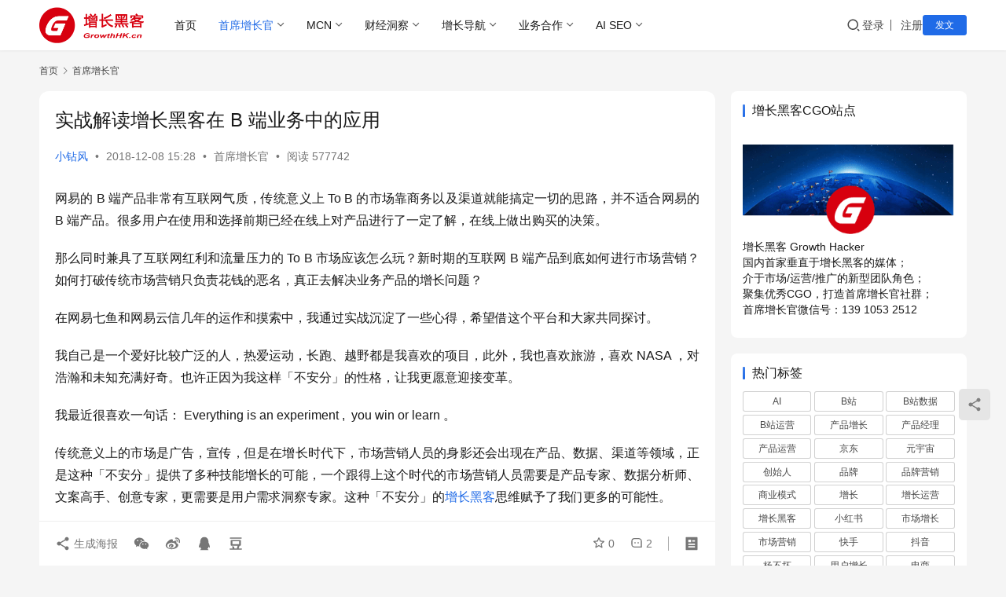

--- FILE ---
content_type: text/html; charset=UTF-8
request_url: https://www.growthhk.cn/cgo/14880.html
body_size: 23679
content:
<!DOCTYPE html>
<html lang="zh-Hans">
<head>
    <meta charset="UTF-8">
    <meta http-equiv="X-UA-Compatible" content="IE=edge,chrome=1">
    <meta name="renderer" content="webkit">
    <meta name="viewport" content="width=device-width,initial-scale=1,maximum-scale=5">
    <title>实战解读增长黑客在 B 端业务中的应用 - 增长黑客</title>
    <meta name="keywords" content="增长黑客">
<meta name="description" content="网易的 B 端产品非常有互联网气质，传统意义上 To B 的市场靠商务以及渠道就能搞定一切的思路，并不适合网易的 B 端产品。很多用户在使用和选择前期已经在线上对产品进行了一定了解，在线上做出购买的决策。 那么同时兼具了互联网红利和流量压力的 To B 市场应该怎么玩？新时期的互联网 B 端产品到底如何进行市场营销？如…">
<meta property="og:type" content="article">
<meta property="og:url" content="https://www.growthhk.cn/cgo/14880.html">
<meta property="og:site_name" content="增长黑客">
<meta property="og:title" content="实战解读增长黑客在 B 端业务中的应用">
<meta property="og:image" content="https://www.growthhk.cn/wp-content/uploads/5-16.jpg">
<meta property="og:description" content="网易的 B 端产品非常有互联网气质，传统意义上 To B 的市场靠商务以及渠道就能搞定一切的思路，并不适合网易的 B 端产品。很多用户在使用和选择前期已经在线上对产品进行了一定了解，在线上做出购买的决策。 那么同时兼具了互联网红利和流量压力的 To B 市场应该怎么玩？新时期的互联网 B 端产品到底如何进行市场营销？如…">
<link rel="canonical" href="https://www.growthhk.cn/cgo/14880.html">
<meta name="applicable-device" content="pc,mobile">
<meta http-equiv="Cache-Control" content="no-transform">
<link rel="shortcut icon" href="https://www.growthhk.cn/wp-content/uploads/bitbug_favicon.ico">
<link rel="alternate" title="oEmbed (JSON)" type="application/json+oembed" href="https://www.growthhk.cn/wp-json/oembed/1.0/embed?url=https%3A%2F%2Fwww.growthhk.cn%2Fcgo%2F14880.html" />
<link rel="alternate" title="oEmbed (XML)" type="text/xml+oembed" href="https://www.growthhk.cn/wp-json/oembed/1.0/embed?url=https%3A%2F%2Fwww.growthhk.cn%2Fcgo%2F14880.html&#038;format=xml" />
<style id='wp-img-auto-sizes-contain-inline-css' type='text/css'>
img:is([sizes=auto i],[sizes^="auto," i]){contain-intrinsic-size:3000px 1500px}
/*# sourceURL=wp-img-auto-sizes-contain-inline-css */
</style>

<link rel='stylesheet' id='windfonts-optimize-css' href='https://www.growthhk.cn/wp-content/plugins/wp-china-yes/assets/css/fonts.css?ver=3.8' type='text/css' media='all' />
<link rel='stylesheet' id='stylesheet-css' href='https://www.growthhk.cn/wp-content/themes/justnews/css/style.css?ver=6.21.3' type='text/css' media='all' />
<link rel='stylesheet' id='font-awesome-css' href='https://www.growthhk.cn/wp-content/themes/justnews/themer/assets/css/font-awesome.css?ver=6.21.3' type='text/css' media='all' />
<link rel='stylesheet' id='wp-block-library-css' href='https://www.growthhk.cn/wp-includes/css/dist/block-library/style.min.css?ver=6.9' type='text/css' media='all' />
<style id='wp-block-heading-inline-css' type='text/css'>
h1:where(.wp-block-heading).has-background,h2:where(.wp-block-heading).has-background,h3:where(.wp-block-heading).has-background,h4:where(.wp-block-heading).has-background,h5:where(.wp-block-heading).has-background,h6:where(.wp-block-heading).has-background{padding:1.25em 2.375em}h1.has-text-align-left[style*=writing-mode]:where([style*=vertical-lr]),h1.has-text-align-right[style*=writing-mode]:where([style*=vertical-rl]),h2.has-text-align-left[style*=writing-mode]:where([style*=vertical-lr]),h2.has-text-align-right[style*=writing-mode]:where([style*=vertical-rl]),h3.has-text-align-left[style*=writing-mode]:where([style*=vertical-lr]),h3.has-text-align-right[style*=writing-mode]:where([style*=vertical-rl]),h4.has-text-align-left[style*=writing-mode]:where([style*=vertical-lr]),h4.has-text-align-right[style*=writing-mode]:where([style*=vertical-rl]),h5.has-text-align-left[style*=writing-mode]:where([style*=vertical-lr]),h5.has-text-align-right[style*=writing-mode]:where([style*=vertical-rl]),h6.has-text-align-left[style*=writing-mode]:where([style*=vertical-lr]),h6.has-text-align-right[style*=writing-mode]:where([style*=vertical-rl]){rotate:180deg}
/*# sourceURL=https://www.growthhk.cn/wp-includes/blocks/heading/style.min.css */
</style>
<style id='wp-block-image-inline-css' type='text/css'>
.wp-block-image>a,.wp-block-image>figure>a{display:inline-block}.wp-block-image img{box-sizing:border-box;height:auto;max-width:100%;vertical-align:bottom}@media not (prefers-reduced-motion){.wp-block-image img.hide{visibility:hidden}.wp-block-image img.show{animation:show-content-image .4s}}.wp-block-image[style*=border-radius] img,.wp-block-image[style*=border-radius]>a{border-radius:inherit}.wp-block-image.has-custom-border img{box-sizing:border-box}.wp-block-image.aligncenter{text-align:center}.wp-block-image.alignfull>a,.wp-block-image.alignwide>a{width:100%}.wp-block-image.alignfull img,.wp-block-image.alignwide img{height:auto;width:100%}.wp-block-image .aligncenter,.wp-block-image .alignleft,.wp-block-image .alignright,.wp-block-image.aligncenter,.wp-block-image.alignleft,.wp-block-image.alignright{display:table}.wp-block-image .aligncenter>figcaption,.wp-block-image .alignleft>figcaption,.wp-block-image .alignright>figcaption,.wp-block-image.aligncenter>figcaption,.wp-block-image.alignleft>figcaption,.wp-block-image.alignright>figcaption{caption-side:bottom;display:table-caption}.wp-block-image .alignleft{float:left;margin:.5em 1em .5em 0}.wp-block-image .alignright{float:right;margin:.5em 0 .5em 1em}.wp-block-image .aligncenter{margin-left:auto;margin-right:auto}.wp-block-image :where(figcaption){margin-bottom:1em;margin-top:.5em}.wp-block-image.is-style-circle-mask img{border-radius:9999px}@supports ((-webkit-mask-image:none) or (mask-image:none)) or (-webkit-mask-image:none){.wp-block-image.is-style-circle-mask img{border-radius:0;-webkit-mask-image:url('data:image/svg+xml;utf8,<svg viewBox="0 0 100 100" xmlns="http://www.w3.org/2000/svg"><circle cx="50" cy="50" r="50"/></svg>');mask-image:url('data:image/svg+xml;utf8,<svg viewBox="0 0 100 100" xmlns="http://www.w3.org/2000/svg"><circle cx="50" cy="50" r="50"/></svg>');mask-mode:alpha;-webkit-mask-position:center;mask-position:center;-webkit-mask-repeat:no-repeat;mask-repeat:no-repeat;-webkit-mask-size:contain;mask-size:contain}}:root :where(.wp-block-image.is-style-rounded img,.wp-block-image .is-style-rounded img){border-radius:9999px}.wp-block-image figure{margin:0}.wp-lightbox-container{display:flex;flex-direction:column;position:relative}.wp-lightbox-container img{cursor:zoom-in}.wp-lightbox-container img:hover+button{opacity:1}.wp-lightbox-container button{align-items:center;backdrop-filter:blur(16px) saturate(180%);background-color:#5a5a5a40;border:none;border-radius:4px;cursor:zoom-in;display:flex;height:20px;justify-content:center;opacity:0;padding:0;position:absolute;right:16px;text-align:center;top:16px;width:20px;z-index:100}@media not (prefers-reduced-motion){.wp-lightbox-container button{transition:opacity .2s ease}}.wp-lightbox-container button:focus-visible{outline:3px auto #5a5a5a40;outline:3px auto -webkit-focus-ring-color;outline-offset:3px}.wp-lightbox-container button:hover{cursor:pointer;opacity:1}.wp-lightbox-container button:focus{opacity:1}.wp-lightbox-container button:focus,.wp-lightbox-container button:hover,.wp-lightbox-container button:not(:hover):not(:active):not(.has-background){background-color:#5a5a5a40;border:none}.wp-lightbox-overlay{box-sizing:border-box;cursor:zoom-out;height:100vh;left:0;overflow:hidden;position:fixed;top:0;visibility:hidden;width:100%;z-index:100000}.wp-lightbox-overlay .close-button{align-items:center;cursor:pointer;display:flex;justify-content:center;min-height:40px;min-width:40px;padding:0;position:absolute;right:calc(env(safe-area-inset-right) + 16px);top:calc(env(safe-area-inset-top) + 16px);z-index:5000000}.wp-lightbox-overlay .close-button:focus,.wp-lightbox-overlay .close-button:hover,.wp-lightbox-overlay .close-button:not(:hover):not(:active):not(.has-background){background:none;border:none}.wp-lightbox-overlay .lightbox-image-container{height:var(--wp--lightbox-container-height);left:50%;overflow:hidden;position:absolute;top:50%;transform:translate(-50%,-50%);transform-origin:top left;width:var(--wp--lightbox-container-width);z-index:9999999999}.wp-lightbox-overlay .wp-block-image{align-items:center;box-sizing:border-box;display:flex;height:100%;justify-content:center;margin:0;position:relative;transform-origin:0 0;width:100%;z-index:3000000}.wp-lightbox-overlay .wp-block-image img{height:var(--wp--lightbox-image-height);min-height:var(--wp--lightbox-image-height);min-width:var(--wp--lightbox-image-width);width:var(--wp--lightbox-image-width)}.wp-lightbox-overlay .wp-block-image figcaption{display:none}.wp-lightbox-overlay button{background:none;border:none}.wp-lightbox-overlay .scrim{background-color:#fff;height:100%;opacity:.9;position:absolute;width:100%;z-index:2000000}.wp-lightbox-overlay.active{visibility:visible}@media not (prefers-reduced-motion){.wp-lightbox-overlay.active{animation:turn-on-visibility .25s both}.wp-lightbox-overlay.active img{animation:turn-on-visibility .35s both}.wp-lightbox-overlay.show-closing-animation:not(.active){animation:turn-off-visibility .35s both}.wp-lightbox-overlay.show-closing-animation:not(.active) img{animation:turn-off-visibility .25s both}.wp-lightbox-overlay.zoom.active{animation:none;opacity:1;visibility:visible}.wp-lightbox-overlay.zoom.active .lightbox-image-container{animation:lightbox-zoom-in .4s}.wp-lightbox-overlay.zoom.active .lightbox-image-container img{animation:none}.wp-lightbox-overlay.zoom.active .scrim{animation:turn-on-visibility .4s forwards}.wp-lightbox-overlay.zoom.show-closing-animation:not(.active){animation:none}.wp-lightbox-overlay.zoom.show-closing-animation:not(.active) .lightbox-image-container{animation:lightbox-zoom-out .4s}.wp-lightbox-overlay.zoom.show-closing-animation:not(.active) .lightbox-image-container img{animation:none}.wp-lightbox-overlay.zoom.show-closing-animation:not(.active) .scrim{animation:turn-off-visibility .4s forwards}}@keyframes show-content-image{0%{visibility:hidden}99%{visibility:hidden}to{visibility:visible}}@keyframes turn-on-visibility{0%{opacity:0}to{opacity:1}}@keyframes turn-off-visibility{0%{opacity:1;visibility:visible}99%{opacity:0;visibility:visible}to{opacity:0;visibility:hidden}}@keyframes lightbox-zoom-in{0%{transform:translate(calc((-100vw + var(--wp--lightbox-scrollbar-width))/2 + var(--wp--lightbox-initial-left-position)),calc(-50vh + var(--wp--lightbox-initial-top-position))) scale(var(--wp--lightbox-scale))}to{transform:translate(-50%,-50%) scale(1)}}@keyframes lightbox-zoom-out{0%{transform:translate(-50%,-50%) scale(1);visibility:visible}99%{visibility:visible}to{transform:translate(calc((-100vw + var(--wp--lightbox-scrollbar-width))/2 + var(--wp--lightbox-initial-left-position)),calc(-50vh + var(--wp--lightbox-initial-top-position))) scale(var(--wp--lightbox-scale));visibility:hidden}}
/*# sourceURL=https://www.growthhk.cn/wp-includes/blocks/image/style.min.css */
</style>
<style id='wp-block-list-inline-css' type='text/css'>
ol,ul{box-sizing:border-box}:root :where(.wp-block-list.has-background){padding:1.25em 2.375em}
/*# sourceURL=https://www.growthhk.cn/wp-includes/blocks/list/style.min.css */
</style>
<style id='wp-block-paragraph-inline-css' type='text/css'>
.is-small-text{font-size:.875em}.is-regular-text{font-size:1em}.is-large-text{font-size:2.25em}.is-larger-text{font-size:3em}.has-drop-cap:not(:focus):first-letter{float:left;font-size:8.4em;font-style:normal;font-weight:100;line-height:.68;margin:.05em .1em 0 0;text-transform:uppercase}body.rtl .has-drop-cap:not(:focus):first-letter{float:none;margin-left:.1em}p.has-drop-cap.has-background{overflow:hidden}:root :where(p.has-background){padding:1.25em 2.375em}:where(p.has-text-color:not(.has-link-color)) a{color:inherit}p.has-text-align-left[style*="writing-mode:vertical-lr"],p.has-text-align-right[style*="writing-mode:vertical-rl"]{rotate:180deg}
/*# sourceURL=https://www.growthhk.cn/wp-includes/blocks/paragraph/style.min.css */
</style>
<style id='wp-block-quote-inline-css' type='text/css'>
.wp-block-quote{box-sizing:border-box;overflow-wrap:break-word}.wp-block-quote.is-large:where(:not(.is-style-plain)),.wp-block-quote.is-style-large:where(:not(.is-style-plain)){margin-bottom:1em;padding:0 1em}.wp-block-quote.is-large:where(:not(.is-style-plain)) p,.wp-block-quote.is-style-large:where(:not(.is-style-plain)) p{font-size:1.5em;font-style:italic;line-height:1.6}.wp-block-quote.is-large:where(:not(.is-style-plain)) cite,.wp-block-quote.is-large:where(:not(.is-style-plain)) footer,.wp-block-quote.is-style-large:where(:not(.is-style-plain)) cite,.wp-block-quote.is-style-large:where(:not(.is-style-plain)) footer{font-size:1.125em;text-align:right}.wp-block-quote>cite{display:block}
/*# sourceURL=https://www.growthhk.cn/wp-includes/blocks/quote/style.min.css */
</style>
<style id='global-styles-inline-css' type='text/css'>
:root{--wp--preset--aspect-ratio--square: 1;--wp--preset--aspect-ratio--4-3: 4/3;--wp--preset--aspect-ratio--3-4: 3/4;--wp--preset--aspect-ratio--3-2: 3/2;--wp--preset--aspect-ratio--2-3: 2/3;--wp--preset--aspect-ratio--16-9: 16/9;--wp--preset--aspect-ratio--9-16: 9/16;--wp--preset--color--black: #000000;--wp--preset--color--cyan-bluish-gray: #abb8c3;--wp--preset--color--white: #ffffff;--wp--preset--color--pale-pink: #f78da7;--wp--preset--color--vivid-red: #cf2e2e;--wp--preset--color--luminous-vivid-orange: #ff6900;--wp--preset--color--luminous-vivid-amber: #fcb900;--wp--preset--color--light-green-cyan: #7bdcb5;--wp--preset--color--vivid-green-cyan: #00d084;--wp--preset--color--pale-cyan-blue: #8ed1fc;--wp--preset--color--vivid-cyan-blue: #0693e3;--wp--preset--color--vivid-purple: #9b51e0;--wp--preset--gradient--vivid-cyan-blue-to-vivid-purple: linear-gradient(135deg,rgb(6,147,227) 0%,rgb(155,81,224) 100%);--wp--preset--gradient--light-green-cyan-to-vivid-green-cyan: linear-gradient(135deg,rgb(122,220,180) 0%,rgb(0,208,130) 100%);--wp--preset--gradient--luminous-vivid-amber-to-luminous-vivid-orange: linear-gradient(135deg,rgb(252,185,0) 0%,rgb(255,105,0) 100%);--wp--preset--gradient--luminous-vivid-orange-to-vivid-red: linear-gradient(135deg,rgb(255,105,0) 0%,rgb(207,46,46) 100%);--wp--preset--gradient--very-light-gray-to-cyan-bluish-gray: linear-gradient(135deg,rgb(238,238,238) 0%,rgb(169,184,195) 100%);--wp--preset--gradient--cool-to-warm-spectrum: linear-gradient(135deg,rgb(74,234,220) 0%,rgb(151,120,209) 20%,rgb(207,42,186) 40%,rgb(238,44,130) 60%,rgb(251,105,98) 80%,rgb(254,248,76) 100%);--wp--preset--gradient--blush-light-purple: linear-gradient(135deg,rgb(255,206,236) 0%,rgb(152,150,240) 100%);--wp--preset--gradient--blush-bordeaux: linear-gradient(135deg,rgb(254,205,165) 0%,rgb(254,45,45) 50%,rgb(107,0,62) 100%);--wp--preset--gradient--luminous-dusk: linear-gradient(135deg,rgb(255,203,112) 0%,rgb(199,81,192) 50%,rgb(65,88,208) 100%);--wp--preset--gradient--pale-ocean: linear-gradient(135deg,rgb(255,245,203) 0%,rgb(182,227,212) 50%,rgb(51,167,181) 100%);--wp--preset--gradient--electric-grass: linear-gradient(135deg,rgb(202,248,128) 0%,rgb(113,206,126) 100%);--wp--preset--gradient--midnight: linear-gradient(135deg,rgb(2,3,129) 0%,rgb(40,116,252) 100%);--wp--preset--font-size--small: 13px;--wp--preset--font-size--medium: 20px;--wp--preset--font-size--large: 36px;--wp--preset--font-size--x-large: 42px;--wp--preset--spacing--20: 0.44rem;--wp--preset--spacing--30: 0.67rem;--wp--preset--spacing--40: 1rem;--wp--preset--spacing--50: 1.5rem;--wp--preset--spacing--60: 2.25rem;--wp--preset--spacing--70: 3.38rem;--wp--preset--spacing--80: 5.06rem;--wp--preset--shadow--natural: 6px 6px 9px rgba(0, 0, 0, 0.2);--wp--preset--shadow--deep: 12px 12px 50px rgba(0, 0, 0, 0.4);--wp--preset--shadow--sharp: 6px 6px 0px rgba(0, 0, 0, 0.2);--wp--preset--shadow--outlined: 6px 6px 0px -3px rgb(255, 255, 255), 6px 6px rgb(0, 0, 0);--wp--preset--shadow--crisp: 6px 6px 0px rgb(0, 0, 0);}:where(.is-layout-flex){gap: 0.5em;}:where(.is-layout-grid){gap: 0.5em;}body .is-layout-flex{display: flex;}.is-layout-flex{flex-wrap: wrap;align-items: center;}.is-layout-flex > :is(*, div){margin: 0;}body .is-layout-grid{display: grid;}.is-layout-grid > :is(*, div){margin: 0;}:where(.wp-block-columns.is-layout-flex){gap: 2em;}:where(.wp-block-columns.is-layout-grid){gap: 2em;}:where(.wp-block-post-template.is-layout-flex){gap: 1.25em;}:where(.wp-block-post-template.is-layout-grid){gap: 1.25em;}.has-black-color{color: var(--wp--preset--color--black) !important;}.has-cyan-bluish-gray-color{color: var(--wp--preset--color--cyan-bluish-gray) !important;}.has-white-color{color: var(--wp--preset--color--white) !important;}.has-pale-pink-color{color: var(--wp--preset--color--pale-pink) !important;}.has-vivid-red-color{color: var(--wp--preset--color--vivid-red) !important;}.has-luminous-vivid-orange-color{color: var(--wp--preset--color--luminous-vivid-orange) !important;}.has-luminous-vivid-amber-color{color: var(--wp--preset--color--luminous-vivid-amber) !important;}.has-light-green-cyan-color{color: var(--wp--preset--color--light-green-cyan) !important;}.has-vivid-green-cyan-color{color: var(--wp--preset--color--vivid-green-cyan) !important;}.has-pale-cyan-blue-color{color: var(--wp--preset--color--pale-cyan-blue) !important;}.has-vivid-cyan-blue-color{color: var(--wp--preset--color--vivid-cyan-blue) !important;}.has-vivid-purple-color{color: var(--wp--preset--color--vivid-purple) !important;}.has-black-background-color{background-color: var(--wp--preset--color--black) !important;}.has-cyan-bluish-gray-background-color{background-color: var(--wp--preset--color--cyan-bluish-gray) !important;}.has-white-background-color{background-color: var(--wp--preset--color--white) !important;}.has-pale-pink-background-color{background-color: var(--wp--preset--color--pale-pink) !important;}.has-vivid-red-background-color{background-color: var(--wp--preset--color--vivid-red) !important;}.has-luminous-vivid-orange-background-color{background-color: var(--wp--preset--color--luminous-vivid-orange) !important;}.has-luminous-vivid-amber-background-color{background-color: var(--wp--preset--color--luminous-vivid-amber) !important;}.has-light-green-cyan-background-color{background-color: var(--wp--preset--color--light-green-cyan) !important;}.has-vivid-green-cyan-background-color{background-color: var(--wp--preset--color--vivid-green-cyan) !important;}.has-pale-cyan-blue-background-color{background-color: var(--wp--preset--color--pale-cyan-blue) !important;}.has-vivid-cyan-blue-background-color{background-color: var(--wp--preset--color--vivid-cyan-blue) !important;}.has-vivid-purple-background-color{background-color: var(--wp--preset--color--vivid-purple) !important;}.has-black-border-color{border-color: var(--wp--preset--color--black) !important;}.has-cyan-bluish-gray-border-color{border-color: var(--wp--preset--color--cyan-bluish-gray) !important;}.has-white-border-color{border-color: var(--wp--preset--color--white) !important;}.has-pale-pink-border-color{border-color: var(--wp--preset--color--pale-pink) !important;}.has-vivid-red-border-color{border-color: var(--wp--preset--color--vivid-red) !important;}.has-luminous-vivid-orange-border-color{border-color: var(--wp--preset--color--luminous-vivid-orange) !important;}.has-luminous-vivid-amber-border-color{border-color: var(--wp--preset--color--luminous-vivid-amber) !important;}.has-light-green-cyan-border-color{border-color: var(--wp--preset--color--light-green-cyan) !important;}.has-vivid-green-cyan-border-color{border-color: var(--wp--preset--color--vivid-green-cyan) !important;}.has-pale-cyan-blue-border-color{border-color: var(--wp--preset--color--pale-cyan-blue) !important;}.has-vivid-cyan-blue-border-color{border-color: var(--wp--preset--color--vivid-cyan-blue) !important;}.has-vivid-purple-border-color{border-color: var(--wp--preset--color--vivid-purple) !important;}.has-vivid-cyan-blue-to-vivid-purple-gradient-background{background: var(--wp--preset--gradient--vivid-cyan-blue-to-vivid-purple) !important;}.has-light-green-cyan-to-vivid-green-cyan-gradient-background{background: var(--wp--preset--gradient--light-green-cyan-to-vivid-green-cyan) !important;}.has-luminous-vivid-amber-to-luminous-vivid-orange-gradient-background{background: var(--wp--preset--gradient--luminous-vivid-amber-to-luminous-vivid-orange) !important;}.has-luminous-vivid-orange-to-vivid-red-gradient-background{background: var(--wp--preset--gradient--luminous-vivid-orange-to-vivid-red) !important;}.has-very-light-gray-to-cyan-bluish-gray-gradient-background{background: var(--wp--preset--gradient--very-light-gray-to-cyan-bluish-gray) !important;}.has-cool-to-warm-spectrum-gradient-background{background: var(--wp--preset--gradient--cool-to-warm-spectrum) !important;}.has-blush-light-purple-gradient-background{background: var(--wp--preset--gradient--blush-light-purple) !important;}.has-blush-bordeaux-gradient-background{background: var(--wp--preset--gradient--blush-bordeaux) !important;}.has-luminous-dusk-gradient-background{background: var(--wp--preset--gradient--luminous-dusk) !important;}.has-pale-ocean-gradient-background{background: var(--wp--preset--gradient--pale-ocean) !important;}.has-electric-grass-gradient-background{background: var(--wp--preset--gradient--electric-grass) !important;}.has-midnight-gradient-background{background: var(--wp--preset--gradient--midnight) !important;}.has-small-font-size{font-size: var(--wp--preset--font-size--small) !important;}.has-medium-font-size{font-size: var(--wp--preset--font-size--medium) !important;}.has-large-font-size{font-size: var(--wp--preset--font-size--large) !important;}.has-x-large-font-size{font-size: var(--wp--preset--font-size--x-large) !important;}
/*# sourceURL=global-styles-inline-css */
</style>

<style id='classic-theme-styles-inline-css' type='text/css'>
/*! This file is auto-generated */
.wp-block-button__link{color:#fff;background-color:#32373c;border-radius:9999px;box-shadow:none;text-decoration:none;padding:calc(.667em + 2px) calc(1.333em + 2px);font-size:1.125em}.wp-block-file__button{background:#32373c;color:#fff;text-decoration:none}
/*# sourceURL=/wp-includes/css/classic-themes.min.css */
</style>
<link rel='stylesheet' id='wpcom-member-css' href='https://www.growthhk.cn/wp-content/plugins/wpcom-member/css/style.css?ver=1.7.18' type='text/css' media='all' />
<script type="text/javascript" src="https://www.growthhk.cn/wp-includes/js/jquery/jquery.min.js?ver=3.7.1" id="jquery-core-js"></script>
<script type="text/javascript" src="https://www.growthhk.cn/wp-includes/js/jquery/jquery-migrate.min.js?ver=3.4.1" id="jquery-migrate-js"></script>
<link rel="https://api.w.org/" href="https://www.growthhk.cn/wp-json/" /><link rel="alternate" title="JSON" type="application/json" href="https://www.growthhk.cn/wp-json/wp/v2/posts/14880" /><link rel="EditURI" type="application/rsd+xml" title="RSD" href="https://www.growthhk.cn/xmlrpc.php?rsd" />
<style>:root{--logo-height: 46px; --logo-height-mobile: 30px; --menu-item-gap: 28px; --mobile-menu-color: rgba(255, 255, 255, .98); --mobile-menu-active-color: #fff; --mobile-menu-bg-color: var(--theme-color); --header-bg-color: #FFFFFF; --header-bg-image: none; --theme-border-radius-s: 3px; --theme-border-radius-m: 5px; --theme-border-radius-l: 8px; --theme-border-radius-xl: 12px; --thumb-ratio-default: 480 / 300; --thumb-ratio-post: 480 / 300; --post-video-ratio: 860 / 482;}</style>
<link rel="icon" href="https://www.growthhk.cn/wp-content/uploads/bitbug_favicon.ico" sizes="32x32" />
<link rel="icon" href="https://www.growthhk.cn/wp-content/uploads/bitbug_favicon.ico" sizes="192x192" />
<link rel="apple-touch-icon" href="https://www.growthhk.cn/wp-content/uploads/bitbug_favicon.ico" />
<meta name="msapplication-TileImage" content="https://www.growthhk.cn/wp-content/uploads/bitbug_favicon.ico" />
    <!--[if lte IE 11]><script src="https://www.growthhk.cn/wp-content/themes/justnews/js/update.js"></script><![endif]-->
</head>
<body class="wp-singular post-template-default single single-post postid-14880 single-format-standard wp-theme-justnews lang-cn el-boxed header-fixed">
<header class="header">
    <div class="container">
        <div class="navbar-header">
            <button type="button" class="navbar-toggle collapsed" data-toggle="collapse" data-target=".navbar-collapse" aria-label="menu">
                <span class="icon-bar icon-bar-1"></span>
                <span class="icon-bar icon-bar-2"></span>
                <span class="icon-bar icon-bar-3"></span>
            </button>
                        <div class="logo">
                <a href="https://www.growthhk.cn/" rel="home">
                    <img src="https://www.growthhk.cn/wp-content/uploads/2020/07/2020070302062153.png" alt="增长黑客">
                </a>
            </div>
        </div>
        <div class="collapse navbar-collapse mobile-style-0">
            <nav class="primary-menu"><ul id="menu-%e7%8e%b0%e7%94%a8%e7%89%88%e6%9c%ac2020" class="nav navbar-nav wpcom-adv-menu"><li class="menu-item"><a href="/">首页</a></li>
<li class="menu-item current-post-ancestor current-post-parent active dropdown"><a href="https://www.growthhk.cn/./cgo" class="dropdown-toggle">首席增长官</a>
<ul class="dropdown-menu menu-item-wrap menu-item-col-5">
	<li class="menu-item"><a href="https://www.growthhk.cn/./cgo/user">用户增长</a></li>
	<li class="menu-item"><a href="https://www.growthhk.cn/./cgo/coo">运营增长</a></li>
	<li class="menu-item"><a href="https://www.growthhk.cn/./cgo/market">市场营销</a></li>
	<li class="menu-item"><a href="https://www.growthhk.cn/./cgo/product">产品经理</a></li>
	<li class="menu-item"><a href="https://www.growthhk.cn/./cgo/model">商业增长</a></li>
</ul>
</li>
<li class="menu-item dropdown"><a href="https://www.growthhk.cn/./mcn" class="dropdown-toggle">MCN</a>
<ul class="dropdown-menu menu-item-wrap menu-item-col-4">
	<li class="menu-item"><a href="https://www.growthhk.cn/./mcn/xiaohongshu">小红书</a></li>
	<li class="menu-item"><a href="https://www.growthhk.cn/./mcn/zhihu">知乎</a></li>
	<li class="menu-item"><a href="https://www.growthhk.cn/./mcn/taobao">淘宝</a></li>
	<li class="menu-item"><a href="https://www.growthhk.cn/./mcn/douyin">抖音</a></li>
</ul>
</li>
<li class="menu-item dropdown"><a href="https://www.growthhk.cn/./quan" class="dropdown-toggle">财经洞察</a>
<ul class="dropdown-menu menu-item-wrap menu-item-col-5">
	<li class="menu-item"><a href="https://www.growthhk.cn/?s=世界杯">世界杯</a></li>
	<li class="menu-item"><a href="https://www.growthhk.cn/tag/元宇宙">元宇宙</a></li>
	<li class="menu-item"><a href="https://www.growthhk.cn/tag/web3">web3</a></li>
	<li class="menu-item"><a href="https://www.growthhk.cn/?s=汽车">汽车</a></li>
	<li class="menu-item"><a href="https://www.growthhk.cn/?s=手机">手机</a></li>
	<li class="menu-item"><a href="https://www.growthhk.cn/?s=出海">出海</a></li>
</ul>
</li>
<li class="menu-item dropdown"><a target="_blank" href="https://www.growthhk.cn/channel" class="dropdown-toggle">增长导航</a>
<ul class="dropdown-menu menu-item-wrap">
	<li class="menu-item"><a target="_blank" href="https://www.growthhk.cn/aichannel">AI 导航</a></li>
</ul>
</li>
<li class="menu-item dropdown"><a target="_blank" href="https://www.growthhk.cn/./business" class="dropdown-toggle">业务合作</a>
<ul class="dropdown-menu menu-item-wrap menu-item-col-5">
	<li class="menu-item"><a href="https://www.growthhk.cn/cctv">CCTV央视广告</a></li>
	<li class="menu-item"><a href="https://www.growthhk.cn/star">明星肖像代言</a></li>
	<li class="menu-item"><a href="https://www.growthhk.cn/dp">点评代运营</a></li>
	<li class="menu-item"><a href="https://www.growthhk.cn/xiaohongshutg">小红书运营</a></li>
	<li class="menu-item"><a href="https://www.growthhk.cn/idouying">抖音推广</a></li>
	<li class="menu-item"><a href="https://www.growthhk.cn/tbgg">淘宝逛逛推广</a></li>
	<li class="menu-item"><a href="https://www.growthhk.cn/kuaipai">百度快速排名</a></li>
	<li class="menu-item"><a href="https://www.growthhk.cn/xiaochengxujiefeng">小程序防封</a></li>
	<li class="menu-item"><a href="https://www.growthhk.cn/reward">打赏 打赏 打赏</a></li>
</ul>
</li>
<li class="menu-item dropdown"><a href="https://www.growthhk.cn/geo" class="dropdown-toggle">AI SEO</a>
<ul class="dropdown-menu menu-item-wrap menu-item-col-2">
	<li class="menu-item"><a href="https://www.growthhk.cn/./cgo/geo">GEO</a></li>
	<li class="menu-item"><a target="_blank" href="https://www.ruifou.com">AI写作</a></li>
</ul>
</li>
</ul></nav>            <div class="navbar-action">
                <div class="navbar-search-icon j-navbar-search"><i class="wpcom-icon wi"><svg aria-hidden="true"><use xlink:href="#wi-search"></use></svg></i></div><form class="navbar-search" action="https://www.growthhk.cn/" method="get" role="search"><div class="navbar-search-inner"><i class="wpcom-icon wi navbar-search-close"><svg aria-hidden="true"><use xlink:href="#wi-close"></use></svg></i><input type="text" name="s" class="navbar-search-input" autocomplete="off" maxlength="100" placeholder="输入关键词搜索..." value=""><button class="navbar-search-btn" type="submit" aria-label="搜索"><i class="wpcom-icon wi"><svg aria-hidden="true"><use xlink:href="#wi-search"></use></svg></i></button></div></form>                    <div id="j-user-wrap">
                        <a class="login" href="https://www.growthhk.cn/login?modal-type=login">登录</a>
                        <a class="login register" href="https://www.growthhk.cn/register?modal-type=register">注册</a>
                    </div>
                                            <a class="wpcom-btn btn-primary btn-xs publish" href="https://www.growthhk.cn/tougao">
                            发文                        </a>
                                </div>
        </div>
    </div><!-- /.container -->
</header>

<div id="wrap">    <div class="wrap container">
        <ol class="breadcrumb" vocab="https://schema.org/" typeof="BreadcrumbList"><li class="home" property="itemListElement" typeof="ListItem"><a href="https://www.growthhk.cn" property="item" typeof="WebPage"><span property="name" class="hide">增长黑客</span>首页</a><meta property="position" content="1"></li><li property="itemListElement" typeof="ListItem"><i class="wpcom-icon wi"><svg aria-hidden="true"><use xlink:href="#wi-arrow-right-3"></use></svg></i><a href="https://www.growthhk.cn/./cgo" property="item" typeof="WebPage"><span property="name">首席增长官</span></a><meta property="position" content="2"></li></ol>        <main class="main">
                            <article id="post-14880" class="post-14880 post type-post status-publish format-standard has-post-thumbnail hentry category-cgo tag-40 entry">
                    <div class="entry-main">
                                                                        <div class="entry-head">
                            <h1 class="entry-title">实战解读增长黑客在 B 端业务中的应用</h1>
                            <div class="entry-info">
                                                                    <span class="vcard">
                                        <a class="nickname url fn j-user-card" data-user="91" href="https://www.growthhk.cn/user/925328144qq-com">小钻风</a>
                                    </span>
                                    <span class="dot">•</span>
                                                                <time class="entry-date published" datetime="2018-12-08T15:28:14+08:00" pubdate>
                                    2018-12-08 15:28                                </time>
                                <span class="dot">•</span>
                                <a href="https://www.growthhk.cn/./cgo" rel="category tag">首席增长官</a>                                                                        <span class="dot">•</span>
                                        <span>阅读 577742</span>
                                                                </div>
                        </div>
                        
                                                <div class="entry-content text-justify">
                            
<p>网易的 B 端产品非常有互联网气质，传统意义上 To B 的市场靠商务以及渠道就能搞定一切的思路，并不适合网易的 B 端产品。很多用户在使用和选择前期已经在线上对产品进行了一定了解，在线上做出购买的决策。</p>



<p>那么同时兼具了互联网红利和流量压力的 To B 市场应该怎么玩？新时期的互联网 B 端产品到底如何进行市场营销？如何打破传统市场营销只负责花钱的恶名，真正去解决业务产品的增长问题？</p>



<p>在网易七鱼和网易云信几年的运作和摸索中，我通过实战沉淀了一些心得，希望借这个平台和大家共同探讨。 </p>



<p>我自己是一个爱好比较广泛的人，热爱运动，长跑、越野都是我喜欢的项目，此外，我也喜欢旅游，喜欢 NASA ，对浩瀚和未知充满好奇。也许正因为我这样「不安分」的性格，让我更愿意迎接变革。</p>



<p>我最近很喜欢一句话： Everything is an experiment ,  you win or learn 。</p>



<p>传统意义上的市场是广告，宣传，但是在增长时代下，市场营销人员的身影还会出现在产品、数据、渠道等领域，正是这种「不安分」提供了多种技能增长的可能，一个跟得上这个时代的市场营销人员需要是产品专家、数据分析师、文案高手、创意专家，更需要是用户需求洞察专家。这种「不安分」的<span class="wpcom_tag_link"><a href="https://www.growthhk.cn/tag/%e5%a2%9e%e9%95%bf%e9%bb%91%e5%ae%a2" title="增长黑客" target="_blank">增长黑客</a></span>思维赋予了我们更多的可能性。</p>



<h3 class="wp-block-heading">为什么人人都在关注增长？</h3>



<figure class="wp-block-image"><noscript><img fetchpriority="high" decoding="async" width="1024" height="576" src="https://www.growthhk.cn/wp-content/uploads/5-16-1024x576.jpg" alt="实战解读增长黑客在 B 端业务中的应用" class="wp-image-14886"/></noscript><img fetchpriority="high" decoding="async" width="1024" height="576" src="https://www.growthhk.cn/wp-content/themes/justnews/themer/assets/images/lazy.png" data-original="https://www.growthhk.cn/wp-content/uploads/5-16-1024x576.jpg" alt="实战解读增长黑客在 B 端业务中的应用" class="wp-image-14886 j-lazy"/></figure>



<p>2000 年初，增长这个概念已经出现在美国硅谷，并且很多公司都已经在践行了，例如我们所熟知的 Facebook ，他们在很早的时候就成立了增长部门， Facebook 所关注用户的 Aha 时刻就是新用户在 7 天内可以有 30 个相关联系人。</p>



<p>随着<span class="wpcom_keyword_link"><a href="https://www.growthhk.cn/" target="_blank" title="增长黑客">增长黑客</a></span>之父 Sean Ellis 所著的《增长黑客：如何低成本实现爆发式增长》被引入中国，包括范冰老师著作《增长黑客》、曲卉老师著作《硅谷增长黑客实战笔记》的风靡，逐步把增长这件事情越来越多地带到中国企业中。</p>



<p>正如耐克创始人 Phil Knight 所说的「 If you are not growing，then you are dying」，我觉得这句话很能体现我对增长这个事情的理解，围绕经典的AARRR， 本质上就是要以业务增长为核心，关注用户从最初的进入获取到最后的自传播，其实要关注整一个环节。</p>



<p>其实这一两年我看了很多增长方面的书，也参加了很多活动，但我还是会感到困扰：很多 C 端的方法我们可以拿来借鉴和参考，但是对于 B 端的实际业务来说总觉得还差点什么。</p>



<p>做 C 端产品的时候，可能我们做了一个爆款活动，例如红包、促销、裂变等等，马上就能引来一大波 C 端用户。很多时候给他们一个「营销刺激」，他们就立马下载你的产品。但这些营销方式在B端基本上没有太大作用，因为B端面对的是一个又一个的企业用户，他们是一个群体，有比较长的决策流程。</p>



<p>所以在这两年中，一方面我在不断吸收、学习增长在 C 端的玩法，另外一方面，我也在结合我们的场景做一些尝试。</p>



<figure class="wp-block-image"><noscript><img decoding="async" width="1024" height="571" src="https://www.growthhk.cn/wp-content/uploads/6-11-1024x571.jpg" alt="实战解读增长黑客在 B 端业务中的应用" class="wp-image-14887"/></noscript><img decoding="async" width="1024" height="571" src="https://www.growthhk.cn/wp-content/themes/justnews/themer/assets/images/lazy.png" data-original="https://www.growthhk.cn/wp-content/uploads/6-11-1024x571.jpg" alt="实战解读增长黑客在 B 端业务中的应用" class="wp-image-14887 j-lazy"/></figure>



<p>在衡量一款 SaaS 产品是否健康、整个收益是否达到比较好的状态时，有一种算法是：把 LTV 除以 CAC ，数值越大，健康度就越好。</p>



<p>LTV 是指用户的整个生命周期的价值，大家可以简单理解为当一个客户成为我的付费用户后，到他完全衰退，或者说他不再用我的产品为止，在这整个生命周期，它为我的企业贡献了多少的收入。而 CAC 指的是获客成本，大致包含新客获取所投入的市场营销费用和销售人工成本佣金等等。</p>



<p>所以对于 Marketing 部门来说，我要做的就是尽可能的让投入产出达到最大化，尽可能让我的 CAC 数值降低降低再降低。</p>



<h3 class="wp-block-heading"> 详解 B 端业务的流量漏斗模型</h3>



<p>我们的 Marketing 部门直接负责销售线索的获取，传统意义上，销售和市场团队有着天然的矛盾，一方认为我们活动、宣传做的不错，一方认为你的推广是无效的，没有能够给我带来客户线索。而 Marketing 部门知道我的预算有一半可能是被浪费了，但是我不知道浪费在什么地方，这些问题都是客观存在的。</p>



<p>因此，我们现在的 Marketing 部门是会从潜客触达、引入、分层、培育，全流程关注销售线索的获取。我们这里可以看一张图，是我们对流量到成单一个漏斗管理。</p>



<figure class="wp-block-image"><noscript><img decoding="async" width="1024" height="580" src="https://www.growthhk.cn/wp-content/uploads/7-11-1024x580.jpg" alt="实战解读增长黑客在 B 端业务中的应用" class="wp-image-14888"/></noscript><img decoding="async" width="1024" height="580" src="https://www.growthhk.cn/wp-content/themes/justnews/themer/assets/images/lazy.png" data-original="https://www.growthhk.cn/wp-content/uploads/7-11-1024x580.jpg" alt="实战解读增长黑客在 B 端业务中的应用" class="wp-image-14888 j-lazy"/></figure>



<p>•	潜在客户</p>



<p>潜在客户是指我们希望与之交流的客户，比如：网站访客和我们用外呼流程尝试联络的客户。两者的差别在于后者可能可以被直接转化为 SQL ，而潜在客户如果没有被有效引导为注册，绝大多数需要走育客。</p>



<p>•	MQLs（Marketing Qualified Leads）</p>



<p>MQLs 按照迫切程度分为两种：迫切度高的线索，以让「销售联系我」为代表；迫切度低的线索，例如参加了我们的活动或者关注我们的公众号或者文章等。两者各有跟进流程，前者启动销售跟进，最好资源介入。后者可能进入批量外呼、维系。</p>



<p>•	SQLs（漏斗商机）</p>



<p>SQLs 一般在销售或 SDR 与潜客接触后产生。</p>



<ul class="wp-block-list"><li>我们的产品是否能解决客户的痛点？（效果）</li><li>	是否有一个关键的时间点客户必须让这个效果发生？</li><li>	客户规模多大？我们需要采用什么样的资源投入？</li></ul>



<p>•	SAL （销售接受商机，储备）</p>



<p>销售转化商机，并进入相应销售的漏斗，意味着该销售对此 SAL 的赢单、收入和销售周期负责。如果商机觉得转化价值不够，退回到育客。 SDR 则对商机产生的数量和 SQL 到 SAL 的转化率负责。</p>



<p>•	商机产生的相关变量：</p>



<ul class="wp-block-list"><li>触客次数：邮件、电话、 QQ 等	</li><li>不同渠道：除了目前传统的方式，如纸质寄送，微信好友关系？微博？点赞互动？</li><li>	历时几天：统一的育客池子、表单来源和筛选</li><li>	客户的团队：仅限于注册人？还是提前触达 KP ？</li><li>	我们的团队：仅有的 SDR 或者 AE ，还是更高层触达？</li></ul>



<h3 class="wp-block-heading">网易内部三大实战案例分析</h3>



<p>接下来会用三个To B的案例来阐述一下，我们是如何利用增长黑客的思维来提高我们的获客效率，实现我们的精准转化。</p>



<figure class="wp-block-image"><noscript><img decoding="async" width="1024" height="576" src="https://www.growthhk.cn/wp-content/uploads/8-7-1024x576.jpg" alt="实战解读增长黑客在 B 端业务中的应用" class="wp-image-14890"/></noscript><img decoding="async" width="1024" height="576" src="https://www.growthhk.cn/wp-content/themes/justnews/themer/assets/images/lazy.png" data-original="https://www.growthhk.cn/wp-content/uploads/8-7-1024x576.jpg" alt="实战解读增长黑客在 B 端业务中的应用" class="wp-image-14890 j-lazy"/></figure>



<p>【案例一：关于 Acquisition 用户获取】</p>



<p>想要获取用户，首先我们要知道用户是谁？用户画像是什么? </p>



<p>我们在刻画用户画像的时候有一个很重要的步骤——把他们全部关联起来。</p>



<p>在网易的业务里面，我们的业务版图很大，不同业务会留下不同层面的数据，而这些数据都会变成一个个标签，形成一个立体生动的人物描述，有了这一张人物画像，就不会像盲人摸象一样。我们把它聚集起来，我就能获得一个 360 度全局画像。</p>



<figure class="wp-block-image"><noscript><img decoding="async" width="1024" height="571" src="https://www.growthhk.cn/wp-content/uploads/9-7-1024x571.jpg" alt="实战解读增长黑客在 B 端业务中的应用" class="wp-image-14891"/></noscript><img decoding="async" width="1024" height="571" src="https://www.growthhk.cn/wp-content/themes/justnews/themer/assets/images/lazy.png" data-original="https://www.growthhk.cn/wp-content/uploads/9-7-1024x571.jpg" alt="实战解读增长黑客在 B 端业务中的应用" class="wp-image-14891 j-lazy"/></figure>



<p>除了大数据以外，我们也非常重视小数据。因为小数据采集成本相对比较低，同时它的行业，或者业务导向会更加的明确。例如我们会通过问卷调查的方式，更好地了解用户的需求，发现他心动的时刻。在投新品的时候，也可以对市场做更深入的研究，通过样本的洞察有效地影响用户。</p>



<p>大数据与小数据一起结合，会让我们对于用户的理解更加的深入。</p>



<p>当我们知道了用户画像后，就会涉及到渠道的投放。我们整体分为付费渠道、有机渠道和口碑渠道。</p>



<p>像我们现在在做的「朋友推荐计划」其实是一个非常棒的口碑推广，这种渠道成交的订单一般都会是标准功能型，客单价不会特别高，但精准率很高，成单成本相较于常规的拉新转化是非常低的。</p>



<p>所以我觉得任何一款产品如果可以把口碑渠道这个做深做透的话，是对产品的一个快速成长，包括对营收提升一个非常好的方式。</p>



<p>针对付费渠道和有机渠道两个部分，有机渠道里我们非常注重的就是 SEO （搜索引擎优化）以及内容营销，特别是内容营销，我认为做 B 端也好， C 端也好，内容营销都是越来越重要、绝对不能忽视的渠道。</p>



<p>就像我们刚刚说的，其实现在的受众已经养成了带着问题去搜索的习惯，当他们去寻找一款产品的时候，其实他内心已经有很多想法，所以我们这里说的内容营销并不是说传统意义上的写一篇新闻啊发篇软文之类的，这里的内容有更丰富、更多样的展现形式，包括视频、白皮书、线下活动等等，我们要懂得让优质的内容在渠道中流动起来。 </p>



<p>总的来说，选择核心渠道的基本原则：</p>



<ul class="wp-block-list"><li>大体量渠道优先，可追踪渠道优先；</li><li>免费或价位较低的渠道优先；</li><li>可以随时开始、随时结束的渠道优先</li></ul>



<figure class="wp-block-image"><noscript><img decoding="async" width="1024" height="577" src="https://www.growthhk.cn/wp-content/uploads/10-15-1024x577.jpg" alt="实战解读增长黑客在 B 端业务中的应用" class="wp-image-14893"/></noscript><img decoding="async" width="1024" height="577" src="https://www.growthhk.cn/wp-content/themes/justnews/themer/assets/images/lazy.png" data-original="https://www.growthhk.cn/wp-content/uploads/10-15-1024x577.jpg" alt="实战解读增长黑客在 B 端业务中的应用" class="wp-image-14893 j-lazy"/></figure>



<p>而在活动的策划执行中，我们 Marketing 部门会以独立营销活动做一个周期，以项目制的形式推进，做到有序规划、快速反应。其实这也是时下热门的敏捷营销。针对每一个活动，我们都坚持用户洞察、目标制定、营销建模、整合互动、持续影响力的营销框架，快速调整营销策略，动态地设计相应的营销组织结构，合理配置营销资源。</p>



<p>以网易云信为例，我们举办了多场泛娱乐、教育等垂直领域的行业峰会，进行多次解决方案营销、开发者营销，建立了完善的用户推荐机制，我们以一种更快、更准、更敏捷的模式举办营销活动，相应的我们也获得了更好的传播效果和营销回报。</p>



<figure class="wp-block-image"><noscript><img decoding="async" width="1024" height="578" src="https://www.growthhk.cn/wp-content/uploads/11-6-1024x578.jpg" alt="实战解读增长黑客在 B 端业务中的应用" class="wp-image-14894"/></noscript><img decoding="async" width="1024" height="578" src="https://www.growthhk.cn/wp-content/themes/justnews/themer/assets/images/lazy.png" data-original="https://www.growthhk.cn/wp-content/uploads/11-6-1024x578.jpg" alt="实战解读增长黑客在 B 端业务中的应用" class="wp-image-14894 j-lazy"/></figure>



<p>【案例二：互动机器人——从潜在用户到 MQLs 】</p>



<p>相信大家都有同样的感受，当我们在获取潜在用户的时候，会遇到很多流量的损耗，很多进入官网的流量会跳出。他们可能来浏览一下就走掉了，也可能已经在多个页面浏览但依然没有留下联系方式。</p>



<p>我们觉得这种流量损耗是非常可惜的，为了解决这个问题，七鱼做了一个什么样的动作呢？</p>



<p>我们会监测用户的浏览行为，包括滑动的速度、浏览的内容、点击动作等等我们所能捕捉到的用户行为。然后我们的机器人就会分析和挖掘用户的诉求，用个性化的会话方式主动去撩客户，尽可能地根据用户想要了解的内容去进行对话，最后去引导他进行留资。我们其实摒弃了以前传统的、被动的对话框，这在减少流量损耗方面展现出很明显的作用。</p>



<figure class="wp-block-image"><noscript><img decoding="async" width="1024" height="577" src="https://www.growthhk.cn/wp-content/uploads/12-5-1024x577.jpg" alt="实战解读增长黑客在 B 端业务中的应用" class="wp-image-14895"/></noscript><img decoding="async" width="1024" height="577" src="https://www.growthhk.cn/wp-content/themes/justnews/themer/assets/images/lazy.png" data-original="https://www.growthhk.cn/wp-content/uploads/12-5-1024x577.jpg" alt="实战解读增长黑客在 B 端业务中的应用" class="wp-image-14895 j-lazy"/></figure>



<p>我们也会有一个比较系统的评分体系，比如说，如果用户跟七鱼机器人只是做一些寒暄，系统给他分数就会比较低；如果用户和机器人的对话已经涉及到产品的功能了，系统会给他比较高的分数；如果用户了解产品功能后又去询问价格了，那系统会认为他是一个高价值的有潜力的用户，评分体系里会给他加更多的分值。</p>



<p>【案例三：「养鱼池」方法论——从 MQLs 到 SQLs 】</p>



<p>第一个案例我主要讲的是如何获取潜在用户，也就是所谓的泛流量；第二个案例讲的主要是如何从泛流量中筛选出我们的画像用户，也就是 MQLs ；那么到了第三个环节，就是我们如何把 MQLs 变成 SQLs 。</p>



<p>对于销售来说，他们更关注的是引来的潜客到底有没有可能买我的产品，成为我的用户，当然前面的两个环节也都是缺一不可的，但是第三个环节至关重要，我们给它起了个名字叫做「养鱼池」。</p>



<p>我们假设打造了一个巨大的池子，然后通过活动、推广，把很多鱼苗（泛流量）引进来，最终销售其实要打捞的是鱼池里已经成长起来的鱼。所以这里有三个核心的关键观点，第一个是产生数据，第二个是捕捉数据，第三个是在恰当时间进行用户的培育。</p>



<figure class="wp-block-image"><noscript><img decoding="async" width="1024" height="576" src="https://www.growthhk.cn/wp-content/uploads/13-2-1024x576.jpg" alt="实战解读增长黑客在 B 端业务中的应用" class="wp-image-14896"/></noscript><img decoding="async" width="1024" height="576" src="https://www.growthhk.cn/wp-content/themes/justnews/themer/assets/images/lazy.png" data-original="https://www.growthhk.cn/wp-content/uploads/13-2-1024x576.jpg" alt="实战解读增长黑客在 B 端业务中的应用" class="wp-image-14896 j-lazy"/></figure>



<p>我们会通过一个统一的 ID ，把能获取到的用户的信息，如手机、邮箱、行为轨迹等，合并成为一个完整的人。</p>



<p>我们可以以时间轴的形式，看到这个用户的行为轨迹，例如他几点看了我的文章，几点访问了我的官网，何时参加了线下活动，它其实就是抓取了用户多渠道的行为轨迹。我们会根据行为轨迹综合评分，例如，这个 ID 参加了两次线下活动，分享了一篇七鱼公众号的文章给朋友，同时登录七鱼官网浏览了一些重要页面，我们就会认为它是一个非常有可能成为我们客户的潜客。</p>



<figure class="wp-block-image"><noscript><img decoding="async" width="1024" height="581" src="https://www.growthhk.cn/wp-content/uploads/14-1024x581.jpg" alt="实战解读增长黑客在 B 端业务中的应用" class="wp-image-14897"/></noscript><img decoding="async" width="1024" height="581" src="https://www.growthhk.cn/wp-content/themes/justnews/themer/assets/images/lazy.png" data-original="https://www.growthhk.cn/wp-content/uploads/14-1024x581.jpg" alt="实战解读增长黑客在 B 端业务中的应用" class="wp-image-14897 j-lazy"/></figure>



<p>「养鱼池」实际上就是在合适的时机，通过合适的渠道，用合适的内容，和对的客户进行互动。</p>



<p>当用户进入到我们线索池后，我们的内容库会进行较为精准的匹配，例如有的用户关注机器人服务，那我推送的一定是机器人的内容；有的用户喜欢参加我们线下活动，那我推送给他线下活动的邀请……</p>



<p>最终当这些用户的行为数据采集合并之后，可满足我们根据评分体系筛选出高质量的线索，我们才会推送给我们的销售，那这样对于销售来说，其实本质上市场跟销售所谓的矛盾也就完美的化解了。</p>



<p>举一个线下活动的实战案例。</p>



<p>我们之前在广州做了一个电商沙龙，从扫描活动关注公众号，我们就获取到他的 ID ，并在养鱼池后台产生一条记录；当他填写报名信息时， ID 就会把他所有行为、信息捆绑到一起；后续包括现场扫码签到、公众号文章阅读，以及销售跟进、定向发送产品介绍或者价格文件的时候，都可以合并行为捕捉。我们可以知道他在什么时间阅读了什么文章，浏览了官网什么页面，销售也可以第一时间去联系。</p>



<figure class="wp-block-image"><noscript><img decoding="async" width="1024" height="577" src="https://www.growthhk.cn/wp-content/uploads/15-1024x577.jpg" alt="实战解读增长黑客在 B 端业务中的应用" class="wp-image-14898"/></noscript><img decoding="async" width="1024" height="577" src="https://www.growthhk.cn/wp-content/themes/justnews/themer/assets/images/lazy.png" data-original="https://www.growthhk.cn/wp-content/uploads/15-1024x577.jpg" alt="实战解读增长黑客在 B 端业务中的应用" class="wp-image-14898 j-lazy"/></figure>



<h3 class="wp-block-heading">增长的思维让营销难题迎刃而解</h3>



<p>我们把自己定义为增长黑客型的 Marketing 部门，用增长的思维做每一件事情，不给自己设限。</p>



<p>例如：依靠每次营销活动后的数据分析，可以对效果、花费进行客观评估，从而提出优化方案；对于营销手段选择的决策也可以基于数据来进行，找到效果点，这样就避免了「知道预算有一半浪费，但不知道哪一半浪费」的难点了。</p>



<p>数据还可以帮助市场部更好的证明自己的工作成果，通过数据的呈现，市场部的每项工作所产生的实际结果就一目了然了，相应的也可以不断获得更多的内部支持和资源。</p>



<p>此外，数据分析还可以形成对于客户的洞察，未来的市场研究方式应该都是基于全数据的分析，企业通过客户的交互数据，可以读出客户喜欢什么、不喜欢什么、喜欢什么样的沟通方式、不接受什么样的沟通方式等信息。</p>



<p>如果未来数据进一步丰富，还可以不断进行市场需求、市场容量、增长潜力等更进一步的行业洞察分析。</p>



<p>实现个性化营销也是数据分析的其中一个好处。</p>



<p>目前太多的营销场景都属于「千人一面」，也就是所有的客户和潜客看到一样的文章、一样的邮件、一样的产品，这是因为过去我们并不知道每个客户的差异和喜好。</p>



<p>如果通过数据分析形成的人群画像来进行判断，就可以进行更加个性化的触达，从而优化客户体验，提升客户对于品牌的好感度，进而进一步增加成单的可能性。</p>



<p>数字化的时代，市场部门被赋予了新的职责与使命，最显著地体现就是，我们需要从创意驱动的思维转化为数据驱动的思维，营销工作的目标就是对业务的增长负责。</p>



<p><strong>首席增长官CGO荐读：</strong></p>



<ul class="wp-block-list"><li>《<a href="https://www.growthhk.cn/model/5489.html">B2B时代和S2B时代的最大区别在于”供给物”的改变</a>》</li><li>《<a href="https://www.growthhk.cn/model/11225.html">拼多多的去中心化：利用C2B社交电商模式增加裂变</a>》</li><li>《<a href="https://www.growthhk.cn/cgo/14833.html">虎扑增长吴先哲：4个纬度描述增长为何会失效</a>》</li></ul>



<p>更多精彩，关注：增长黑客（GrowthHK.cn）</p>



<p>增长黑客（Growth Hacker）是依靠技术和数据来达成各种营销目标的新型团队角色。从单线思维者时常忽略的角度和高度，梳理整合产品发展的因素，实现低成本甚至零成本带来的有效增长…</p>
<div class="entry-readmore"><div class="entry-readmore-btn"></div></div>                                                        <div class="entry-copyright"><p>本文经授权发布，不代表增长黑客立场，如若转载，请注明出处：https://www.growthhk.cn/cgo/14880.html</p></div>                        </div>

                        <div class="entry-tag"><a href="https://www.growthhk.cn/tag/%e5%a2%9e%e9%95%bf%e9%bb%91%e5%ae%a2" rel="tag">增长黑客</a></div>
                        <div class="entry-action">
                            <div class="btn-zan" data-id="14880"><i class="wpcom-icon wi"><svg aria-hidden="true"><use xlink:href="#wi-thumb-up-fill"></use></svg></i> 赞 <span class="entry-action-num">(0)</span></div>
                                                            <div class="btn-dashang">
                                    <i class="wpcom-icon wi"><svg aria-hidden="true"><use xlink:href="#wi-cny-circle-fill"></use></svg></i> 打赏                                    <span class="dashang-img dashang-img2">
                                                                                    <span>
                                                <img src="https://www.growthhk.cn/wp-content/uploads/2020/04/2020040804271847.png" alt="微信扫一扫"/>
                                                    微信扫一扫                                            </span>
                                                                                                                            <span>
                                                <img src="https://www.growthhk.cn/wp-content/uploads/2020/04/WechatIMG24.png" alt="支付宝扫一扫"/>
                                                    支付宝扫一扫                                            </span>
                                                                            </span>
                                </div>
                                                    </div>

                        <div class="entry-bar">
                            <div class="entry-bar-inner">
                                                                <div class="entry-bar-info entry-bar-info2">
                                    <div class="info-item meta">
                                                                                    <a class="meta-item j-heart" href="javascript:;" data-id="14880"><i class="wpcom-icon wi"><svg aria-hidden="true"><use xlink:href="#wi-star"></use></svg></i> <span class="data">0</span></a>                                        <a class="meta-item" href="#comments"><i class="wpcom-icon wi"><svg aria-hidden="true"><use xlink:href="#wi-comment"></use></svg></i> <span class="data">2</span></a>                                                                            </div>
                                    <div class="info-item share">
                                                                                    <a class="meta-item mobile j-mobile-share" href="javascript:;" data-id="14880" data-qrcode="https://www.growthhk.cn/cgo/14880.html">
                                                <i class="wpcom-icon wi"><svg aria-hidden="true"><use xlink:href="#wi-share"></use></svg></i> 生成海报                                            </a>
                                                                                    <a class="meta-item wechat" data-share="wechat" target="_blank" rel="nofollow noopener noreferrer" href="#">
                                                <i class="wpcom-icon wi"><svg aria-hidden="true"><use xlink:href="#wi-wechat"></use></svg></i>                                            </a>
                                                                                    <a class="meta-item weibo" data-share="weibo" target="_blank" rel="nofollow noopener noreferrer" href="#">
                                                <i class="wpcom-icon wi"><svg aria-hidden="true"><use xlink:href="#wi-weibo"></use></svg></i>                                            </a>
                                                                                    <a class="meta-item qq" data-share="qq" target="_blank" rel="nofollow noopener noreferrer" href="#">
                                                <i class="wpcom-icon wi"><svg aria-hidden="true"><use xlink:href="#wi-qq"></use></svg></i>                                            </a>
                                                                                    <a class="meta-item douban" data-share="douban" target="_blank" rel="nofollow noopener noreferrer" href="#">
                                                <i class="wpcom-icon wi"><svg aria-hidden="true"><use xlink:href="#wi-douban"></use></svg></i>                                            </a>
                                                                            </div>
                                    <div class="info-item act">
                                        <a href="javascript:;" id="j-reading"><i class="wpcom-icon wi"><svg aria-hidden="true"><use xlink:href="#wi-article"></use></svg></i></a>
                                    </div>
                                </div>
                            </div>
                        </div>
                    </div>
                    <div class="entry-author">
    <h3 class="entry-author-title">关于作者</h3>    <div class="entry-author-inner">
        <div class="entry-author-avatar">
            <a class="avatar j-user-card" href="https://www.growthhk.cn/user/925328144qq-com" target="_blank" data-user="91"><img alt='小钻风的头像' src='//www.growthhk.cn/wp-content/uploads/2020/04/200x200.png' class='avatar avatar-120 photo' height='120' width='120' decoding='async'/></a>
        </div>
        <div class="entry-author-content">
            <div class="entry-author-info">
                <h4 class="entry-author-name">
                    <a class="j-user-card" href="https://www.growthhk.cn/user/925328144qq-com" target="_blank" data-user="91">小钻风</a>
                </h4>
                <div class="entry-author-action">
                                    </div>
            </div>
                            <div class="entry-author-stats">            <div class="user-stats-item">
                <b>1.4K</b>
                <span>文章</span>
            </div>
                    <div class="user-stats-item">
                <b>0</b>
                <span>评论</span>
            </div>
        </div>
                        <div class="entry-author-description">这个人很懒，什么都没有留下～</div>        </div>
    </div>
</div>                        <div class="entry-page">
                    <div class="entry-page-prev j-lazy" style="background-image: url('https://www.growthhk.cn/wp-content/themes/justnews/themer/assets/images/lazy.png');" data-original="https://www.growthhk.cn/wp-content/uploads/640-13-480x300.jpg">
                <a href="https://www.growthhk.cn/cgo/market/14866.html" title="营销技术与运营的新规则" rel="prev">
                    <span>营销技术与运营的新规则</span>
                </a>
                <div class="entry-page-info">
                    <span class="pull-left"><i class="wpcom-icon wi"><svg aria-hidden="true"><use xlink:href="#wi-arrow-left-double"></use></svg></i> 上一篇</span>
                    <span class="pull-right">2018-12-07 20:10</span>
                </div>
            </div>
                            <div class="entry-page-next j-lazy" style="background-image: url('https://www.growthhk.cn/wp-content/themes/justnews/themer/assets/images/lazy.png');" data-original="https://www.growthhk.cn/wp-content/uploads/2-64-480x300.jpg">
                <a href="https://www.growthhk.cn/cgo/market/14901.html" title="新娱乐时代，全民K歌如何“解锁”品牌营销新玩法？" rel="next">
                    <span>新娱乐时代，全民K歌如何“解锁”品牌营销新玩法？</span>
                </a>
                <div class="entry-page-info">
                    <span class="pull-right">下一篇 <i class="wpcom-icon wi"><svg aria-hidden="true"><use xlink:href="#wi-arrow-right-double"></use></svg></i></span>
                    <span class="pull-left">2018-12-08 20:47</span>
                </div>
            </div>
            </div>
                                                                <div class="entry-related-posts">
                            <h3 class="entry-related-title">增长黑客Growthhk.cn荐读更多>></h3><ul class="entry-related cols-3 post-loop post-loop-image"><li class="item">
    <div class="item-inner">
        <div class="item-img">
            <a class="item-thumb" href="https://www.growthhk.cn/cgo/product/71475.html" title="增长黑客：做正确的产品，哪怕看上去很笨" target="_blank" rel="bookmark">
                <img width="480" height="300" src="https://www.growthhk.cn/wp-content/themes/justnews/themer/assets/images/lazy.png" class="attachment-post-thumbnail size-post-thumbnail wp-post-image j-lazy" alt="增长黑客：做正确的产品，哪怕看上去很笨" decoding="async" data-original="https://www.growthhk.cn/wp-content/uploads/2022/06/9dfd6911c1824ca08e86f0418887557e-480x300.jpg" />            </a>
                            <a class="item-category" href="https://www.growthhk.cn/./cgo/product" target="_blank">产品经理</a>        </div>
        <h3 class="item-title">
            <a href="https://www.growthhk.cn/cgo/product/71475.html" target="_blank" rel="bookmark">
                 增长黑客：做正确的产品，哪怕看上去很笨            </a>
        </h3>

                        <div class="item-meta-items">
                    <span class="item-meta-li views" title="阅读数"><i class="wpcom-icon wi"><svg aria-hidden="true"><use xlink:href="#wi-eye"></use></svg></i>574.5K</span>                </div>
                        <div class="item-meta-author">
                                <a data-user="2" target="_blank" href="https://www.growthhk.cn/user/kuko1028" class="avatar j-user-card">
                    <img alt='kuko1028的头像' src='//www.growthhk.cn/wp-content/uploads/member/avatars/28d9d4c2f636f067.1586319875.jpg' class='avatar avatar-60 photo' height='60' width='60' decoding='async'/>                    <span>kuko1028</span>
                </a>
                <div class="item-meta-right">2022-06-21</div>
            </div>
            </div>
</li><li class="item">
    <div class="item-inner">
        <div class="item-img">
            <a class="item-thumb" href="https://www.growthhk.cn/cgo/13164.html" title="GIF工具到短视频独角兽，快手的增长黑客逻辑是什么？" target="_blank" rel="bookmark">
                <img width="480" height="300" src="https://www.growthhk.cn/wp-content/themes/justnews/themer/assets/images/lazy.png" class="attachment-post-thumbnail size-post-thumbnail wp-post-image j-lazy" alt="GIF工具到短视频独角兽，快手的增长黑客逻辑是什么？" decoding="async" data-original="https://www.growthhk.cn/wp-content/uploads/快手-480x300.jpg" />            </a>
                            <a class="item-category" href="https://www.growthhk.cn/./cgo" target="_blank">首席增长官</a>        </div>
        <h3 class="item-title">
            <a href="https://www.growthhk.cn/cgo/13164.html" target="_blank" rel="bookmark">
                 GIF工具到短视频独角兽，快手的增长黑客逻辑是什么？            </a>
        </h3>

                        <div class="item-meta-items">
                    <span class="item-meta-li views" title="阅读数"><i class="wpcom-icon wi"><svg aria-hidden="true"><use xlink:href="#wi-eye"></use></svg></i>571.2K</span>                </div>
                        <div class="item-meta-author">
                                <a data-user="1" target="_blank" href="https://www.growthhk.cn/user/admin" class="avatar j-user-card">
                    <img alt='增长黑客的头像' src='//www.growthhk.cn/wp-content/uploads/member/avatars/238a0b923820dcc5.1586439548.jpg' class='avatar avatar-60 photo' height='60' width='60' decoding='async'/>                    <span>增长黑客</span>
                </a>
                <div class="item-meta-right">2018-08-03</div>
            </div>
            </div>
</li><li class="item">
    <div class="item-inner">
        <div class="item-img">
            <a class="item-thumb" href="https://www.growthhk.cn/cgo/14457.html" title="浅谈“增长黑客”：各种增长手段的金字塔尖" target="_blank" rel="bookmark">
                <img width="480" height="300" src="https://www.growthhk.cn/wp-content/themes/justnews/themer/assets/images/lazy.png" class="attachment-post-thumbnail size-post-thumbnail wp-post-image j-lazy" alt="浅谈“增长黑客”：各种增长手段的金字塔尖" decoding="async" data-original="https://www.growthhk.cn/wp-content/uploads/aha-1-480x300.png" />            </a>
                            <a class="item-category" href="https://www.growthhk.cn/./cgo" target="_blank">首席增长官</a>        </div>
        <h3 class="item-title">
            <a href="https://www.growthhk.cn/cgo/14457.html" target="_blank" rel="bookmark">
                 浅谈“增长黑客”：各种增长手段的金字塔尖            </a>
        </h3>

                        <div class="item-meta-items">
                    <span class="item-meta-li views" title="阅读数"><i class="wpcom-icon wi"><svg aria-hidden="true"><use xlink:href="#wi-eye"></use></svg></i>904.3K</span>                </div>
                        <div class="item-meta-author">
                                <a data-user="1" target="_blank" href="https://www.growthhk.cn/user/admin" class="avatar j-user-card">
                    <img alt='增长黑客的头像' src='//www.growthhk.cn/wp-content/uploads/member/avatars/238a0b923820dcc5.1586439548.jpg' class='avatar avatar-60 photo' height='60' width='60' decoding='async'/>                    <span>增长黑客</span>
                </a>
                <div class="item-meta-right">2018-09-21</div>
            </div>
            </div>
</li><li class="item">
    <div class="item-inner">
        <div class="item-img">
            <a class="item-thumb" href="https://www.growthhk.cn/cgo/11868.html" title="互联网金融下半场的用户增长，最有效的三条策略丨含用户增长算法" target="_blank" rel="bookmark">
                <img width="480" height="300" src="https://www.growthhk.cn/wp-content/themes/justnews/themer/assets/images/lazy.png" class="attachment-post-thumbnail size-post-thumbnail wp-post-image j-lazy" alt="互联网金融下半场的用户增长，最有效的三条策略丨含用户增长算法" decoding="async" data-original="https://www.growthhk.cn/wp-content/uploads/用户增长算法-480x300.png" />            </a>
                            <a class="item-category" href="https://www.growthhk.cn/./cgo" target="_blank">首席增长官</a>        </div>
        <h3 class="item-title">
            <a href="https://www.growthhk.cn/cgo/11868.html" target="_blank" rel="bookmark">
                 互联网金融下半场的用户增长，最有效的三条策略丨含用户增长算法            </a>
        </h3>

                        <div class="item-meta-items">
                    <span class="item-meta-li views" title="阅读数"><i class="wpcom-icon wi"><svg aria-hidden="true"><use xlink:href="#wi-eye"></use></svg></i>851.8K</span>                </div>
                        <div class="item-meta-author">
                                <a data-user="1" target="_blank" href="https://www.growthhk.cn/user/admin" class="avatar j-user-card">
                    <img alt='增长黑客的头像' src='//www.growthhk.cn/wp-content/uploads/member/avatars/238a0b923820dcc5.1586439548.jpg' class='avatar avatar-60 photo' height='60' width='60' decoding='async'/>                    <span>增长黑客</span>
                </a>
                <div class="item-meta-right">2018-06-25</div>
            </div>
            </div>
</li><li class="item">
    <div class="item-inner">
        <div class="item-img">
            <a class="item-thumb" href="https://www.growthhk.cn/cgo/14656.html" title="从拼多多到瑞幸咖啡，增长黑客们到底做对了什么？" target="_blank" rel="bookmark">
                <img width="480" height="300" src="https://www.growthhk.cn/wp-content/themes/justnews/themer/assets/images/lazy.png" class="attachment-post-thumbnail size-post-thumbnail wp-post-image j-lazy" alt="从拼多多到瑞幸咖啡，增长黑客们到底做对了什么？" decoding="async" data-original="https://www.growthhk.cn/wp-content/uploads/拼多多-480x300.png" />            </a>
                            <a class="item-category" href="https://www.growthhk.cn/./cgo" target="_blank">首席增长官</a>        </div>
        <h3 class="item-title">
            <a href="https://www.growthhk.cn/cgo/14656.html" target="_blank" rel="bookmark">
                 从拼多多到瑞幸咖啡，增长黑客们到底做对了什么？            </a>
        </h3>

                        <div class="item-meta-items">
                    <span class="item-meta-li views" title="阅读数"><i class="wpcom-icon wi"><svg aria-hidden="true"><use xlink:href="#wi-eye"></use></svg></i>990.8K</span>                </div>
                        <div class="item-meta-author">
                                <a data-user="1" target="_blank" href="https://www.growthhk.cn/user/admin" class="avatar j-user-card">
                    <img alt='增长黑客的头像' src='//www.growthhk.cn/wp-content/uploads/member/avatars/238a0b923820dcc5.1586439548.jpg' class='avatar avatar-60 photo' height='60' width='60' decoding='async'/>                    <span>增长黑客</span>
                </a>
                <div class="item-meta-right">2018-10-20</div>
            </div>
            </div>
</li><li class="item">
    <div class="item-inner">
        <div class="item-img">
            <a class="item-thumb" href="https://www.growthhk.cn/cgo/product/10331.html" title="看知乎用户运营之路，做靠谱的增长黑客" target="_blank" rel="bookmark">
                <img width="480" height="300" src="https://www.growthhk.cn/wp-content/themes/justnews/themer/assets/images/lazy.png" class="attachment-post-thumbnail size-post-thumbnail wp-post-image j-lazy" alt="看知乎用户运营之路，做靠谱的增长黑客" decoding="async" data-original="https://www.growthhk.cn/wp-content/uploads/知乎-1-480x300.png" />            </a>
                            <a class="item-category" href="https://www.growthhk.cn/./cgo/product" target="_blank">产品经理</a>        </div>
        <h3 class="item-title">
            <a href="https://www.growthhk.cn/cgo/product/10331.html" target="_blank" rel="bookmark">
                 看知乎用户运营之路，做靠谱的增长黑客            </a>
        </h3>

                        <div class="item-meta-items">
                    <span class="item-meta-li views" title="阅读数"><i class="wpcom-icon wi"><svg aria-hidden="true"><use xlink:href="#wi-eye"></use></svg></i>1563.5K</span>                </div>
                        <div class="item-meta-author">
                                <a data-user="1" target="_blank" href="https://www.growthhk.cn/user/admin" class="avatar j-user-card">
                    <img alt='增长黑客的头像' src='//www.growthhk.cn/wp-content/uploads/member/avatars/238a0b923820dcc5.1586439548.jpg' class='avatar avatar-60 photo' height='60' width='60' decoding='async'/>                    <span>增长黑客</span>
                </a>
                <div class="item-meta-right">2018-05-13</div>
            </div>
            </div>
</li></ul>                        </div>
                    
<div id="comments" class="entry-comments">
    	<div id="respond" class="comment-respond">
		<h3 id="reply-title" class="comment-reply-title">发表回复 <small><a rel="nofollow" id="cancel-comment-reply-link" href="/cgo/14880.html#respond" style="display:none;"><i class="wpcom-icon wi"><svg aria-hidden="true"><use xlink:href="#wi-close"></use></svg></i></a></small></h3><div class="comment-form"><div class="comment-must-login">请登录后评论...</div><div class="form-submit"><div class="form-submit-text pull-left"><a href="https://www.growthhk.cn/login?modal-type=login">登录</a>后才能评论</div> <button name="submit" type="submit" id="must-submit" class="wpcom-btn btn-primary btn-xs submit">提交</button></div></div>	</div><!-- #respond -->
		</div><!-- .comments-area -->
                </article>
                    </main>
            <aside class="sidebar">
        <div class="widget widget_text"><h3 class="widget-title"><span>增长黑客CGO站点</span></h3>			<div class="textwidget"><p><b><br />
<img decoding="async" class="aligncenter wp-image-29514" src="https://www.growthhk.cn/wp-content/uploads/2020/04/zengzhangheike.png" alt="" width="100%" /><br />
</b><b>增长黑客</b> Growth Hacker<br />
国内首家垂直于<b>增长黑客</b>的媒体；<br />
介于市场/运营/推广的新型团队角色；<br />
聚集优秀CGO，打造首席增长官社群；<br />
首席增长官微信号：139 1053 2512</p>
</div>
		</div><div class="widget widget_tag_cloud"><h3 class="widget-title"><span>热门标签</span></h3><div class="tagcloud"><a href="https://www.growthhk.cn/tag/ai" class="tag-cloud-link tag-link-375 tag-link-position-1" style="font-size: 13.6pt;" aria-label="AI (258 项)">AI</a>
<a href="https://www.growthhk.cn/tag/b%e7%ab%99" class="tag-cloud-link tag-link-3775 tag-link-position-2" style="font-size: 11.866666666667pt;" aria-label="B站 (188 项)">B站</a>
<a href="https://www.growthhk.cn/tag/b%e7%ab%99%e6%95%b0%e6%8d%ae" class="tag-cloud-link tag-link-4821 tag-link-position-3" style="font-size: 12pt;" aria-label="B站数据 (192 项)">B站数据</a>
<a href="https://www.growthhk.cn/tag/b%e7%ab%99%e8%bf%90%e8%90%a5" class="tag-cloud-link tag-link-4735 tag-link-position-4" style="font-size: 9.3333333333333pt;" aria-label="B站运营 (122 项)">B站运营</a>
<a href="https://www.growthhk.cn/tag/%e4%ba%a7%e5%93%81%e5%a2%9e%e9%95%bf" class="tag-cloud-link tag-link-68 tag-link-position-5" style="font-size: 12.666666666667pt;" aria-label="产品增长 (220 项)">产品增长</a>
<a href="https://www.growthhk.cn/tag/%e4%ba%a7%e5%93%81%e7%bb%8f%e7%90%86" class="tag-cloud-link tag-link-450 tag-link-position-6" style="font-size: 10.133333333333pt;" aria-label="产品经理 (141 项)">产品经理</a>
<a href="https://www.growthhk.cn/tag/%e4%ba%a7%e5%93%81%e8%bf%90%e8%90%a5" class="tag-cloud-link tag-link-135 tag-link-position-7" style="font-size: 9.4666666666667pt;" aria-label="产品运营 (125 项)">产品运营</a>
<a href="https://www.growthhk.cn/tag/%e4%ba%ac%e4%b8%9c" class="tag-cloud-link tag-link-559 tag-link-position-8" style="font-size: 8.5333333333333pt;" aria-label="京东 (107 项)">京东</a>
<a href="https://www.growthhk.cn/tag/metaverse" class="tag-cloud-link tag-link-4675 tag-link-position-9" style="font-size: 9.7333333333333pt;" aria-label="元宇宙 (132 项)">元宇宙</a>
<a href="https://www.growthhk.cn/tag/%e5%88%9b%e5%a7%8b%e4%ba%ba" class="tag-cloud-link tag-link-4382 tag-link-position-10" style="font-size: 8.1333333333333pt;" aria-label="创始人 (100 项)">创始人</a>
<a href="https://www.growthhk.cn/tag/%e5%93%81%e7%89%8c" class="tag-cloud-link tag-link-675 tag-link-position-11" style="font-size: 14.8pt;" aria-label="品牌 (313 项)">品牌</a>
<a href="https://www.growthhk.cn/tag/%e5%93%81%e7%89%8c%e8%90%a5%e9%94%80" class="tag-cloud-link tag-link-1070 tag-link-position-12" style="font-size: 11.066666666667pt;" aria-label="品牌营销 (166 项)">品牌营销</a>
<a href="https://www.growthhk.cn/tag/%e5%95%86%e4%b8%9a%e6%a8%a1%e5%bc%8f" class="tag-cloud-link tag-link-713 tag-link-position-13" style="font-size: 10.133333333333pt;" aria-label="商业模式 (141 项)">商业模式</a>
<a href="https://www.growthhk.cn/tag/%e5%a2%9e%e9%95%bf" class="tag-cloud-link tag-link-113 tag-link-position-14" style="font-size: 14.4pt;" aria-label="增长 (296 项)">增长</a>
<a href="https://www.growthhk.cn/tag/%e5%a2%9e%e9%95%bf%e8%bf%90%e8%90%a5" class="tag-cloud-link tag-link-54 tag-link-position-15" style="font-size: 11.733333333333pt;" aria-label="增长运营 (184 项)">增长运营</a>
<a href="https://www.growthhk.cn/tag/%e5%a2%9e%e9%95%bf%e9%bb%91%e5%ae%a2" class="tag-cloud-link tag-link-40 tag-link-position-16" style="font-size: 17.466666666667pt;" aria-label="增长黑客 (499 项)">增长黑客</a>
<a href="https://www.growthhk.cn/tag/%e5%b0%8f%e7%ba%a2%e4%b9%a6" class="tag-cloud-link tag-link-3575 tag-link-position-17" style="font-size: 22pt;" aria-label="小红书 (1,103 项)">小红书</a>
<a href="https://www.growthhk.cn/tag/%e5%b8%82%e5%9c%ba%e5%a2%9e%e9%95%bf" class="tag-cloud-link tag-link-65 tag-link-position-18" style="font-size: 12.266666666667pt;" aria-label="市场增长 (205 项)">市场增长</a>
<a href="https://www.growthhk.cn/tag/%e5%b8%82%e5%9c%ba%e8%90%a5%e9%94%80" class="tag-cloud-link tag-link-482 tag-link-position-19" style="font-size: 11.2pt;" aria-label="市场营销 (170 项)">市场营销</a>
<a href="https://www.growthhk.cn/tag/%e5%bf%ab%e6%89%8b" class="tag-cloud-link tag-link-3880 tag-link-position-20" style="font-size: 10.266666666667pt;" aria-label="快手 (143 项)">快手</a>
<a href="https://www.growthhk.cn/tag/%e6%8a%96%e9%9f%b3" class="tag-cloud-link tag-link-3644 tag-link-position-21" style="font-size: 16.4pt;" aria-label="抖音 (413 项)">抖音</a>
<a href="https://www.growthhk.cn/tag/%e6%9d%a8%e4%b8%8d%e5%9d%8f" class="tag-cloud-link tag-link-2372 tag-link-position-22" style="font-size: 8.1333333333333pt;" aria-label="杨不坏 (100 项)">杨不坏</a>
<a href="https://www.growthhk.cn/tag/%e7%94%a8%e6%88%b7%e5%a2%9e%e9%95%bf" class="tag-cloud-link tag-link-85 tag-link-position-23" style="font-size: 16pt;" aria-label="用户增长 (392 项)">用户增长</a>
<a href="https://www.growthhk.cn/tag/%e7%94%b5%e5%95%86" class="tag-cloud-link tag-link-3914 tag-link-position-24" style="font-size: 8.9333333333333pt;" aria-label="电商 (113 项)">电商</a>
<a href="https://www.growthhk.cn/tag/%e7%9f%a5%e4%b9%8e" class="tag-cloud-link tag-link-2355 tag-link-position-25" style="font-size: 8pt;" aria-label="知乎 (96 项)">知乎</a>
<a href="https://www.growthhk.cn/tag/%e7%a4%be%e4%ba%a4%e5%a2%9e%e9%95%bf" class="tag-cloud-link tag-link-33 tag-link-position-26" style="font-size: 9.2pt;" aria-label="社交增长 (119 项)">社交增长</a>
<a href="https://www.growthhk.cn/tag/%e7%a7%81%e5%9f%9f" class="tag-cloud-link tag-link-4183 tag-link-position-27" style="font-size: 11.333333333333pt;" aria-label="私域 (171 项)">私域</a>
<a href="https://www.growthhk.cn/tag/%e8%90%a5%e9%94%80" class="tag-cloud-link tag-link-3511 tag-link-position-28" style="font-size: 15.466666666667pt;" aria-label="营销 (357 项)">营销</a>
<a href="https://www.growthhk.cn/tag/%e8%bf%90%e8%90%a5" class="tag-cloud-link tag-link-3213 tag-link-position-29" style="font-size: 8pt;" aria-label="运营 (97 项)">运营</a>
<a href="https://www.growthhk.cn/tag/%e9%bb%91%e5%ae%a2%e8%90%a5%e9%94%80" class="tag-cloud-link tag-link-52 tag-link-position-30" style="font-size: 11.6pt;" aria-label="黑客营销 (181 项)">黑客营销</a></div>
</div><div class="widget widget_views"><h3 class="widget-title"><span>热门浏览</span></h3><ul>
<li><a href="https://www.growthhk.cn/cgo/market/143367.html" title="...">...</a> - 25,049,969 浏览</li><li><a href="https://www.growthhk.cn/cgo/market/142302.html" title="...">...</a> - 21,222,794 浏览</li><li><a href="https://www.growthhk.cn/cgo/market/141530.html" title="...">...</a> - 19,165,655 浏览</li><li><a href="https://www.growthhk.cn/cgo/model/132449.html" title="生成式引擎优化（G...">生成式引擎优化（G...</a> - 18,412,128 浏览</li><li><a href="https://www.growthhk.cn/cgo/product/29941.html" title="...">...</a> - 17,405,103 浏览</li><li><a href="https://www.growthhk.cn/cgo/model/28487.html" title="...">...</a> - 17,400,455 浏览</li></ul>
</div><div class="widget widget_image_myimg">                <a href="https://www.growthhk.cn/xiaohongshutg">
                    <img class="j-lazy" src="https://www.growthhk.cn/wp-content/themes/justnews/themer/assets/images/lazy.png" data-original="https://www.growthhk.cn/wp-content/uploads/WX20190919-172644.png" alt="小红书推广：笔记排名，KOC种草，达人笔记，数据优化">                </a>
            </div><div class="widget widget_image_myimg">                <a href="https://www.growthhk.cn/idouying">
                    <img class="j-lazy" src="https://www.growthhk.cn/wp-content/themes/justnews/themer/assets/images/lazy.png" data-original="https://www.growthhk.cn/wp-content/uploads/2020/04/image-272.jpg" alt="抖音推广：抖音关键词排名，抖音种草，抖音数据监测">                </a>
            </div><div class="widget widget_lastest_news"><h3 class="widget-title"><span>热门阅读</span></h3>                <ul class="orderby-rand">
                                            <li><a href="https://www.growthhk.cn/quan/66057.html" title="中高端洪流已至，酒店企业如何趁势突围">中高端洪流已至，酒店企业如何趁势突围</a></li>
                                            <li><a href="https://www.growthhk.cn/cgo/14553.html" title="黑客增长的两个基础条件：PMF，AARRR">黑客增长的两个基础条件：PMF，AARRR</a></li>
                                            <li><a href="https://www.growthhk.cn/cgo/coo/47543.html" title="私域运营的新危机！到底预示着什么？">私域运营的新危机！到底预示着什么？</a></li>
                                            <li><a href="https://www.growthhk.cn/mcn/xiaohongshu/67421.html" title="小红书如何打造优质的商品笔记">小红书如何打造优质的商品笔记</a></li>
                                            <li><a href="https://www.growthhk.cn/quan/146914.html" title="短国又有新故事">短国又有新故事</a></li>
                                            <li><a href="https://www.growthhk.cn/cgo/coo/145224.html" title="Sora 后思考：从 AI 工具到 AI 平台，产业 AGI 又近了一步">Sora 后思考：从 AI 工具到 AI 平台，产业 AGI 又近了一步</a></li>
                                    </ul>
            </div>    </aside>
    </div>
</div>
<footer class="footer width-footer-bar">
    <div class="container">
        <div class="footer-col-wrap footer-with-logo">
                        <div class="footer-col footer-col-logo">
                <img src="https://www.growthhk.cn/wp-content/uploads/2020/04/g.png" alt="增长黑客">
            </div>
                        <div class="footer-col footer-col-copy">
                <ul class="footer-nav hidden-xs"><li id="menu-item-27104" class="menu-item menu-item-27104"><a href="https://www.growthhk.cn/">首页</a></li>
<li id="menu-item-27711" class="menu-item menu-item-27711"><a href="https://www.growthhk.cn/special">增长实验室</a></li>
<li id="menu-item-27646" class="menu-item menu-item-27646"><a href="https://www.growthhk.cn/channel">增长导航</a></li>
<li id="menu-item-27103" class="menu-item menu-item-27103"><a href="https://www.growthhk.cn/sitemap.html">站点地图</a></li>
<li id="menu-item-35786" class="menu-item menu-item-35786"><a href="https://www.growthhk.cn/author">作者号协议</a></li>
<li id="menu-item-152" class="menu-item menu-item-152"><a href="https://www.growthhk.cn/contact">联系我们</a></li>
<li id="menu-item-35994" class="menu-item menu-item-35994"><a href="https://www.growthhk.cn/./business">业务合作</a></li>
<li id="menu-item-36174" class="menu-item menu-item-36174"><a target="_blank" rel="nofollow" href="https://growth.taobao.com">淘宝店</a></li>
<li id="menu-item-74114" class="menu-item menu-item-74114"><a target="_blank" rel="nofollow" href="https://jingfen.jd.com/item?u_act_p=union-activity&#038;union_page_id=26225&#038;utm_campaign=t_2016646837">好书推荐</a></li>
</ul>                <div class="copyright">
                    <p>Copyright © 2019 增长黑客 版权所有 <a href="http://beian.miit.gov.cn" target="_blank" rel="nofollow noopener noreferrer">京ICP备18014028号</a></p>
                </div>
            </div>
                    </div>
    </div>
</footer>
            <div class="action action-style-0 action-color-0 action-pos-0" style="bottom:20%;">
                                                    <div class="action-item j-share">
                        <i class="wpcom-icon wi action-item-icon"><svg aria-hidden="true"><use xlink:href="#wi-share"></use></svg></i>                                            </div>
                                    <div class="action-item gotop j-top">
                        <i class="wpcom-icon wi action-item-icon"><svg aria-hidden="true"><use xlink:href="#wi-arrow-up-2"></use></svg></i>                                            </div>
                            </div>
                    <div class="footer-bar">
                                    <div class="fb-item">
                                                    <a href="https://www.growthhk.cn/account">
                                <i class="wpcom-icon fa fa-user-plus fb-item-icon"></i>                                <span>注册会员</span>
                            </a>
                                            </div>
                                    <div class="fb-item">
                                                    <a href="https://www.growthhk.cn/channel">
                                <i class="wpcom-icon fa fa-bar-chart fb-item-icon"></i>                                <span>增长导航</span>
                            </a>
                                            </div>
                                    <div class="fb-item">
                                                    <a href="https://www.growthhk.cn/tougao">
                                <i class="wpcom-icon fa fa-pencil fb-item-icon"></i>                                <span>写篇文章</span>
                            </a>
                                            </div>
                                    <div class="fb-item">
                                                    <a href="https://www.growthhk.cn/author" target="_blank">
                                <i class="wpcom-icon fa fa-bullhorn fb-item-icon"></i>                                <span>作者号协议</span>
                            </a>
                                            </div>
                            </div>
        <script type="speculationrules">
{"prefetch":[{"source":"document","where":{"and":[{"href_matches":"/*"},{"not":{"href_matches":["/wp-*.php","/wp-admin/*","/wp-content/uploads/*","/wp-content/*","/wp-content/plugins/*","/wp-content/themes/justnews/*","/*\\?(.+)"]}},{"not":{"selector_matches":"a[rel~=\"nofollow\"]"}},{"not":{"selector_matches":".no-prefetch, .no-prefetch a"}}]},"eagerness":"conservative"}]}
</script>
<script type="text/javascript" id="main-js-extra">
/* <![CDATA[ */
var _wpcom_js = {"webp":"","ajaxurl":"https://www.growthhk.cn/wp-admin/admin-ajax.php","theme_url":"https://www.growthhk.cn/wp-content/themes/justnews","slide_speed":"5000","is_admin":"0","lang":"zh_CN","js_lang":{"share_to":"\u5206\u4eab\u5230:","copy_done":"\u590d\u5236\u6210\u529f\uff01","copy_fail":"\u6d4f\u89c8\u5668\u6682\u4e0d\u652f\u6301\u62f7\u8d1d\u529f\u80fd","confirm":"\u786e\u5b9a","qrcode":"\u4e8c\u7ef4\u7801","page_loaded":"\u5df2\u7ecf\u5230\u5e95\u4e86","no_content":"\u6682\u65e0\u5185\u5bb9","load_failed":"\u52a0\u8f7d\u5931\u8d25\uff0c\u8bf7\u7a0d\u540e\u518d\u8bd5\uff01","expand_more":"\u9605\u8bfb\u5269\u4f59 %s"},"share":"1","lightbox":"1","post_id":"14880","user_card_height":"308","poster":{"notice":"\u8bf7\u300c\u70b9\u51fb\u4e0b\u8f7d\u300d\u6216\u300c\u957f\u6309\u4fdd\u5b58\u56fe\u7247\u300d\u540e\u5206\u4eab\u7ed9\u66f4\u591a\u597d\u53cb","generating":"\u6b63\u5728\u751f\u6210\u6d77\u62a5\u56fe\u7247...","failed":"\u6d77\u62a5\u56fe\u7247\u751f\u6210\u5931\u8d25"},"video_height":"482","fixed_sidebar":"1","dark_style":"0","font_url":"//www.growthhk.cn/wp-content/uploads/wpcom/fonts.f5a8b036905c9579.css","user_card":"1"};
//# sourceURL=main-js-extra
/* ]]> */
</script>
<script type="text/javascript" src="https://www.growthhk.cn/wp-content/themes/justnews/js/main.js?ver=6.21.3" id="main-js"></script>
<script type="text/javascript" src="https://www.growthhk.cn/wp-content/themes/justnews/themer/assets/js/icons-2.8.9.js?ver=2.8.9" id="wpcom-icons-js"></script>
<script type="text/javascript" src="https://www.growthhk.cn/wp-content/themes/justnews/themer/assets/js/comment-reply.js?ver=6.21.3" id="comment-reply-js"></script>
<script type="text/javascript" id="wpcom-member-js-extra">
/* <![CDATA[ */
var _wpmx_js = {"ajaxurl":"https://www.growthhk.cn/wp-admin/admin-ajax.php","plugin_url":"https://www.growthhk.cn/wp-content/plugins/wpcom-member/","max_upload_size":"268435456","post_id":"14880","js_lang":{"login_desc":"\u60a8\u8fd8\u672a\u767b\u5f55\uff0c\u8bf7\u767b\u5f55\u540e\u518d\u8fdb\u884c\u76f8\u5173\u64cd\u4f5c\uff01","login_title":"\u8bf7\u767b\u5f55","login_btn":"\u767b\u5f55","reg_btn":"\u6ce8\u518c"},"login_url":"https://www.growthhk.cn/login?modal-type=login","register_url":"https://www.growthhk.cn/register?modal-type=register","_Captcha":{"title":"\u5b89\u5168\u9a8c\u8bc1","barText":"\u62d6\u52a8\u6ed1\u5757\u5b8c\u6210\u62fc\u56fe","loadingText":"\u62fc\u56fe\u52a0\u8f7d\u4e2d...","failedText":"\u8bf7\u518d\u8bd5\u4e00\u6b21"},"captcha_label":"\u70b9\u51fb\u8fdb\u884c\u4eba\u673a\u9a8c\u8bc1","captcha_verified":"\u9a8c\u8bc1\u6210\u529f","errors":{"require":"\u4e0d\u80fd\u4e3a\u7a7a","email":"\u8bf7\u8f93\u5165\u6b63\u786e\u7684\u7535\u5b50\u90ae\u7bb1","pls_enter":"\u8bf7\u8f93\u5165","password":"\u5bc6\u7801\u5fc5\u987b\u4e3a6~32\u4e2a\u5b57\u7b26","passcheck":"\u4e24\u6b21\u5bc6\u7801\u8f93\u5165\u4e0d\u4e00\u81f4","phone":"\u8bf7\u8f93\u5165\u6b63\u786e\u7684\u624b\u673a\u53f7\u7801","terms":"\u8bf7\u9605\u8bfb\u5e76\u540c\u610f\u6761\u6b3e","sms_code":"\u9a8c\u8bc1\u7801\u9519\u8bef","captcha_verify":"\u8bf7\u70b9\u51fb\u6309\u94ae\u8fdb\u884c\u9a8c\u8bc1","captcha_fail":"\u4eba\u673a\u9a8c\u8bc1\u5931\u8d25\uff0c\u8bf7\u91cd\u8bd5","nonce":"\u968f\u673a\u6570\u6821\u9a8c\u5931\u8d25","req_error":"\u8bf7\u6c42\u5931\u8d25"}};
//# sourceURL=wpcom-member-js-extra
/* ]]> */
</script>
<script type="text/javascript" src="https://www.growthhk.cn/wp-content/plugins/wpcom-member/js/index.js?ver=1.7.18" id="wpcom-member-js"></script>
<script type="text/javascript" src="https://www.growthhk.cn/wp-content/themes/justnews/js/wp-embed.js?ver=6.21.3" id="wp-embed-js"></script>
<script type="text/javascript" src="https://www.growthhk.cn/wp-content/plugins/baidu-submit-link/assets/toutiao.js?v=1.0" id="wb-bsl-zj-js-js"></script>
<script>
var _hmt = _hmt || [];
(function() {
  var hm = document.createElement("script");
  hm.src = "https://hm.baidu.com/hm.js?ab349bd8bd38d526544e61c4383126a5";
  var s = document.getElementsByTagName("script")[0]; 
  s.parentNode.insertBefore(hm, s);
})();
</script>

<script type="application/ld+json">{"@context":"https://schema.org","@type":"Article","@id":"https://www.growthhk.cn/cgo/14880.html","url":"https://www.growthhk.cn/cgo/14880.html","headline":"实战解读增长黑客在 B 端业务中的应用","description":"网易的 B 端产品非常有互联网气质，传统意义上 To B 的市场靠商务以及渠道就能搞定一切的思路，并不适合网易的 B 端产品。很多用户在使用和选择前期已经在线上对产品进行了一定了解…","datePublished":"2018-12-08T15:28:14+08:00","dateModified":"2018-12-08T15:28:19+08:00","author":{"@type":"Person","name":"小钻风","url":"https://www.growthhk.cn/user/925328144qq-com","image":"http://www.growthhk.cn/wp-content/uploads/2020/04/200x200.png"},"image":["https://www.growthhk.cn/wp-content/uploads/5-16-1024x576.jpg","https://www.growthhk.cn/wp-content/uploads/6-11-1024x571.jpg","https://www.growthhk.cn/wp-content/uploads/7-11-1024x580.jpg"]}</script>
<script>
(function(){
var el = document.createElement("script");
el.src = "https://sf1-scmcdn-tos.pstatp.com/goofy/ttzz/push.js?63dd21de85e5a48907990d40393cee6b624d2e48895f96703eb7ee77ce5beb84da16de352a8509fb21350ec1f8705a4262cbcb3aa156a88dc8f4b3eb060827bc";
el.id = "ttzz";
var s = document.getElementsByTagName("script")[0];
s.parentNode.insertBefore(el, s);
})(window)
</script></body>
</html>

<!-- Page cached by LiteSpeed Cache 7.7 on 2026-01-17 01:03:06 -->